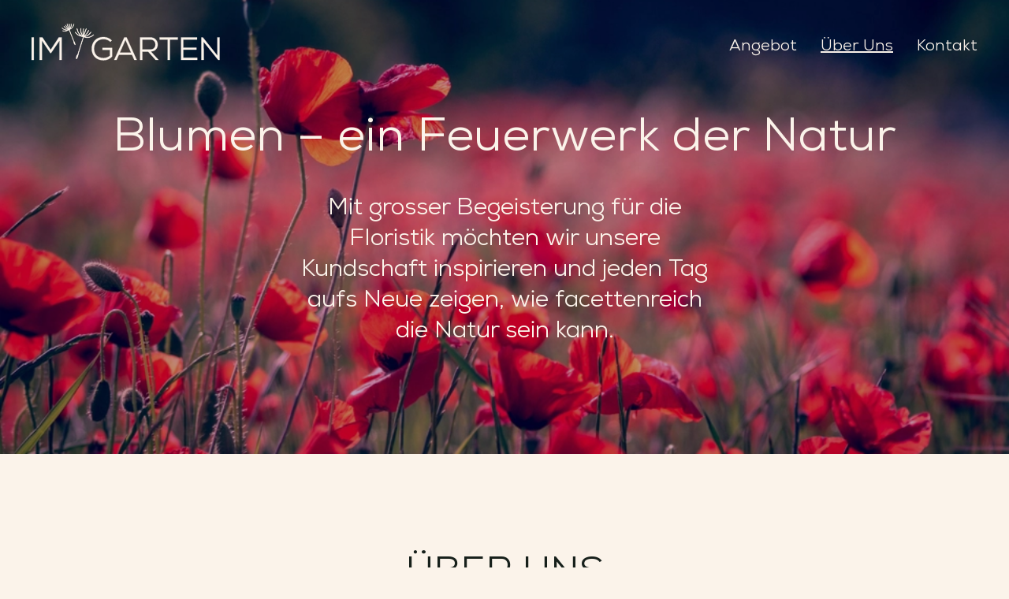

--- FILE ---
content_type: text/html; charset=UTF-8
request_url: https://imgartenmarkthalle.ch/ueber-uns
body_size: 13707
content:
<!doctype html>
<html data-n-head-ssr lang="de" data-n-head="%7B%22lang%22:%7B%22ssr%22:%22de%22%7D%7D">
  <head>
    <meta data-n-head="ssr" data-hid="charset" charset="utf-8"><meta data-n-head="ssr" data-hid="viewport" name="viewport" content="width=device-width,initial-scale=1"><meta data-n-head="ssr" data-hid="author" name="author" content="Lucid"><meta data-n-head="ssr" data-hid="theme-color" name="theme-color" content="#FBF3EA"><meta data-n-head="ssr" data-hid="description" content="Mit grosser Begeisterung für die Floristik möchten wir unsere Kundschaft inspirieren und jeden Tag aufs Neue zeigen, wie facettenreich die Natur sein kann." name="description"><meta data-n-head="ssr" data-hid="referrer" content="no-referrer-when-downgrade" name="referrer"><meta data-n-head="ssr" data-hid="robots" content="all" name="robots"><meta data-n-head="ssr" data-hid="og:locale" content="de_CH" property="og:locale"><meta data-n-head="ssr" data-hid="og:site_name" content="Im Garten" property="og:site_name"><meta data-n-head="ssr" data-hid="og:type" content="website" property="og:type"><meta data-n-head="ssr" data-hid="og:url" content="https://www.imgartenmarkthalle.ch/ueber-uns" property="og:url"><meta data-n-head="ssr" data-hid="og:title" content="Über Uns" property="og:title"><meta data-n-head="ssr" data-hid="og:description" content="Mit grosser Begeisterung für die Floristik möchten wir unsere Kundschaft inspirieren und jeden Tag aufs Neue zeigen, wie facettenreich die Natur sein kann." property="og:description"><meta data-n-head="ssr" data-hid="og:image" content="https://cms.imgartenmarkthalle.ch/uploads/images/_1200x630_crop_center-center_82_none/roonz-nl-Y0d16XsFYKk-unsplash.jpg?mtime=1674653526" property="og:image"><meta data-n-head="ssr" data-hid="og:image:width" content="1200" property="og:image:width"><meta data-n-head="ssr" data-hid="og:image:height" content="630" property="og:image:height"><meta data-n-head="ssr" data-hid="og:image:alt" content="Im Garten, Meisterfloristik in der Markthalle im Viadukt" property="og:image:alt"><meta data-n-head="ssr" data-hid="twitter:card" content="summary_large_image" name="twitter:card"><meta data-n-head="ssr" data-hid="twitter:creator" content="@" name="twitter:creator"><meta data-n-head="ssr" data-hid="twitter:title" content="Über Uns" name="twitter:title"><meta data-n-head="ssr" data-hid="twitter:description" content="Mit grosser Begeisterung für die Floristik möchten wir unsere Kundschaft inspirieren und jeden Tag aufs Neue zeigen, wie facettenreich die Natur sein kann." name="twitter:description"><meta data-n-head="ssr" data-hid="twitter:image" content="https://cms.imgartenmarkthalle.ch/uploads/images/_1200x630_crop_center-center_82_none/roonz-nl-Y0d16XsFYKk-unsplash.jpg?mtime=1674653526" name="twitter:image"><meta data-n-head="ssr" data-hid="twitter:image:width" content="1200" name="twitter:image:width"><meta data-n-head="ssr" data-hid="twitter:image:height" content="630" name="twitter:image:height"><meta data-n-head="ssr" data-hid="twitter:image:alt" content="Im Garten, Meisterfloristik in der Markthalle im Viadukt" name="twitter:image:alt"><title>Im Garten | Über Uns</title><link data-n-head="ssr" data-hid="shortcut-icon" rel="shortcut icon" href="/_nuxt/icons/icon_64x64.5e4acb.png"><link data-n-head="ssr" data-hid="apple-touch-icon" rel="apple-touch-icon" href="/_nuxt/icons/icon_512x512.5e4acb.png" sizes="512x512"><link data-n-head="ssr" rel="manifest" href="/_nuxt/manifest.52ab94df.json" data-hid="manifest"><link data-n-head="ssr" href="https://www.imgartenmarkthalle.ch/ueber-uns" rel="canonical"><link data-n-head="ssr" href="https://www.imgartenmarkthalle.ch/" rel="home"><link data-n-head="ssr" href="https://www.imgartenmarkthalle.ch/humans.txt" rel="author" type="text/plain"><link rel="modulepreload" href="/_nuxt/7fd2899.modern.js" as="script"><link rel="modulepreload" href="/_nuxt/e10bcd6.modern.js" as="script"><link rel="modulepreload" href="/_nuxt/ef0af57.modern.js" as="script"><link rel="modulepreload" href="/_nuxt/f1adfab.modern.js" as="script"><link rel="modulepreload" href="/_nuxt/b8e2391.modern.js" as="script"><style data-vue-ssr-id="39a09554:0 281d95e7:0 f87bfb12:0 2c50927f:0 6aa81c64:0 13b583fe:0 1be9820d:0 07a1e9ba:0 5900b35c:0 ced4d106:0 0890bc68:0 999cc426:0 3a717a64:0 0ab03617:0 1189b094:0">@font-face{font-display:swap;font-family:Nexa-Book;font-style:normal;font-weight:400;src:url(/_nuxt/fonts/Nexa-Book.c1f4221.woff) format("woff")}@font-face{font-display:swap;font-family:Nexa-Book;font-style:italic;font-weight:400;src:url(/_nuxt/fonts/Nexa-BookItalic.1a98916.woff) format("woff")}@font-face{font-display:swap;font-family:Nexa-Light;font-style:normal;font-weight:400;src:url(/_nuxt/fonts/Nexa-Light.68aea9a.woff) format("woff")}@font-face{font-display:swap;font-family:Nexa-Light;font-style:italic;font-weight:400;src:url(/_nuxt/fonts/Nexa-LightItalic.1f9c0bd.woff) format("woff")}@font-face{font-display:swap;font-family:Nexa-Bold;font-weight:700;src:url(/_nuxt/fonts/Nexa-Bold.cbee1f7.woff) format("woff")}*{margin:0;padding:0}address,area,article,aside,audio,blockquote,button,datalist,details,dl,fieldset,figure,form,iframe,img,input,meter,nav,ol,optgroup,option,output,p,pre,progress,ruby,section,select,table,textarea,ul,video{margin-bottom:1rem}ol ol,ol ul,select[multiple] option,ul ol,ul ul{margin-bottom:0}table{border-collapse:collapse;border-spacing:0;width:100%}td,th{padding:0}input{line-height:inherit}address{font-style:normal}textarea{max-width:100%}html{hyphens:auto;word-break:break-word;word-wrap:break-word;box-sizing:border-box;color:#17201b;font-feature-settings:"liga" 1,"kern" 1,"kern";font-kerning:normal;font-size:62.5%;-moz-osx-font-smoothing:grayscale;-webkit-font-smoothing:antialiased;height:100%;-webkit-text-size-adjust:none;-moz-text-size-adjust:none;text-size-adjust:none}body,button,input,select,textarea{font-family:Nexa-Book,sans-serif;font-size:1.6rem;font-weight:400;letter-spacing:normal;line-height:1.3}@media(min-width:48em){body,button,input,select,textarea{font-size:2rem}}::-moz-selection{background:#17201b;color:#fbf3ea}::selection{background:#17201b;color:#fbf3ea}body{background-color:#fbf3ea;color:#17201b;min-height:100%;padding:0}main{min-height:75vh;padding-top:0}*,:after,:before{box-sizing:inherit}h1{font-family:Nexa-Book,sans-serif;font-size:1.6rem;font-size:3rem;font-weight:400;letter-spacing:normal;line-height:1.3;margin-bottom:.5em}@media(min-width:48em){h1{font-size:2rem;font-size:4rem}}h2{font-family:Nexa-Book,sans-serif;font-size:1.6rem;font-size:2rem;font-weight:400;letter-spacing:normal;line-height:1.3;margin-bottom:.5em}@media(min-width:48em){h2{font-size:2rem;font-size:3rem}}h3,h4{font-family:Nexa-Book,sans-serif;font-size:1.6rem;font-size:2.8rem;font-weight:400;font-weight:700;letter-spacing:normal;line-height:1.3;margin-bottom:.5em}@media(min-width:48em){h3,h4{font-size:2rem;font-size:3.8rem}}h5,h6{font-family:Nexa-Book,sans-serif;font-size:1.6rem;font-weight:400;font-weight:700;letter-spacing:normal;line-height:1.3}@media(min-width:48em){h5,h6{font-size:2rem}}p{margin-bottom:1em}abbr{cursor:help}mark{background:#dae4d7;padding:.1rem .4rem}blockquote{background-color:#efebe1;border-left:.5rem solid #17201b;margin:1em 0;padding:1em}blockquote :last-child{margin-bottom:0;padding-bottom:0}[data-whatintent=keyboard] a:focus,[data-whatintent=keyboard] button:focus,[data-whatintent=keyboard] input:focus,[data-whatintent=keyboard] select:focus,[data-whatintent=keyboard] textarea:focus{outline:.2rem solid #e8ddee;outline-offset:1rem}[data-whatintent=mouse] a:focus,[data-whatintent=mouse] button:focus,[data-whatintent=mouse] input:focus,[data-whatintent=mouse] select:focus,[data-whatintent=mouse] textarea:focus{outline:0}a{color:inherit;cursor:pointer;transition:color .4s ease-in-out}a:active,a:focus,a:hover{color:#17201b}button,input[type=button],input[type=reset],input[type=submit]{-webkit-appearance:none;-moz-appearance:none;appearance:none;background-color:transparent;background:#e8ddee;border:.1rem solid #e8ddee;border-radius:0;border-radius:.4rem;box-shadow:none;box-sizing:border-box;color:#fbf3ea;cursor:pointer;display:inline-block;padding:.5em 1em;text-align:center;-webkit-text-decoration:none;text-decoration:none;transition:background-color .4s ease-in-out,color .4s ease-in-out,border-color .4s ease-in-out;white-space:nowrap}button:active,button:focus,button:hover,input[type=button]:active,input[type=button]:focus,input[type=button]:hover,input[type=reset]:active,input[type=reset]:focus,input[type=reset]:hover,input[type=submit]:active,input[type=submit]:focus,input[type=submit]:hover{background:#17201b;border-color:#17201b;color:#fbf3ea}button[disabled],input[type=button][disabled],input[type=reset][disabled],input[type=submit][disabled]{cursor:not-allowed;opacity:.5}input,select,textarea{background:#efebe1;box-shadow:none;color:#17201b;max-width:100%;padding:.6rem 1.2rem}fieldset,input,select,textarea{border:.1rem solid #fbf3ea;border-radius:.4rem}fieldset{margin-top:1rem;padding:2rem}legend{padding:auto 1em}ul{list-style:none outside;padding-left:.75em}ul li{padding-left:.5em}ol{padding-left:1.5em}ol li{padding-left:.25em}dt{font-weight:700}dd:before{content:"→ "}img{max-width:100%}figure figcaption{font-style:italic}figure img{margin-bottom:0}code,kbd,pre,samp{background:#efebe1;border:.1rem solid #fbf3ea;border-radius:.4rem;font-family:"IBM Plex Mono",monospace;padding:.1rem .4rem}pre{max-width:100%;overflow:auto;padding:1rem 2rem}td,th{border:.1rem solid #fbf3ea;padding:.5rem;text-align:left}th,tr:nth-child(odd){background:#efebe1}table caption{font-weight:700;margin-bottom:.5em}hr{border:0;border-bottom:.1rem solid #fbf3ea;margin:4rem auto}.page-enter-active,.page-leave-active{transition:opacity .4s ease-in-out}.page-enter,.page-leave-to{opacity:0}.Page__title{align-items:center;display:flex;justify-content:center;margin-bottom:0}@media(min-width:48em){.Page__title{margin-bottom:4rem}}.Page__title h1{display:inline-block;font-family:Nexa-Book,sans-serif;font-size:3.8rem;font-weight:400;margin-bottom:0;position:relative;text-align:center;text-transform:uppercase}@media(min-width:48em){.Page__title h1{font-size:4.8rem}}.Page--contact,.Page--error{padding-top:5rem}@media(min-width:48em){.Page--contact,.Page--error{padding-top:17rem}.Page--about-us .Page__title{margin-bottom:8rem}}.Page--error{text-align:center}.nuxt-progress{background-color:#e8ddee;height:2px;left:0;opacity:1;position:fixed;right:0;top:0;transition:width .1s,opacity .4s;width:0;z-index:999999}.nuxt-progress.nuxt-progress-notransition{transition:none}.nuxt-progress-failed{background-color:red}.fyling-icon-parent{animation:wind 5s forwards;z-index:99}.flying-icon{background-image:url(/_nuxt/img/logo-icon-filled.b0a5fba.svg);background-repeat:no-repeat;background-size:100%;height:5rem;opacity:1;width:3rem}.flying-icon.negative{animation:fly-negative 5s forwards}.flying-icon.positive{animation:fly-positive 5s forwards}@keyframes wind{0%{transform:translateX(0)}75%{transform:translateX(200px)}to{top:-10%;transform:translateX(300px)}}@keyframes fly-positive{10%{transform:rotate(-10deg)}20%{transform:rotate(12deg)}30%{transform:rotate(-8deg)}40%{transform:rotate(10deg)}50%{transform:rotate(-10deg)}60%{transform:rotate(14deg)}70%{transform:rotate(-12deg)}80%{transform:rotate(7deg)}90%{transform:rotate(-11deg)}to{opacity:0;transform:rotate(5deg)}}@keyframes fly-negative{10%{transform:rotate(10deg)}20%{transform:rotate(-12deg)}30%{transform:rotate(8deg)}40%{transform:rotate(-10deg)}50%{transform:rotate(10deg)}60%{transform:rotate(-14deg)}70%{transform:rotate(12deg)}80%{transform:rotate(-7deg)}90%{transform:rotate(11deg)}to{opacity:0;transform:rotate(-5deg)}}.TheHeader[data-v-1c815c9c]{padding-bottom:2rem;padding-top:2rem;transition:background-color .4s ease-in-out,padding .4s ease-in-out;width:100%;z-index:20}@media(min-width:48em){.TheHeader[data-v-1c815c9c]{padding-bottom:3rem;padding-top:3rem;position:fixed;top:0}}.TheHeader.is-shrunk[data-v-1c815c9c]{background-color:#fbf3ea;box-shadow:0 0 10px #d5d5d5;padding-bottom:2rem;padding-top:2rem}@media(min-width:48em){.TheHeader.is-shrunk .TheHeader__logo[data-v-1c815c9c]{height:4rem}}@media(min-width:48em){.TheHeader.index[data-v-1c815c9c] .CraftVerbbNavigationListItem__link,.TheHeader.ueber-uns[data-v-1c815c9c] .CraftVerbbNavigationListItem__link{color:#fbf3ea}}@media(min-width:48em){.TheHeader.index .TheHeader__logo[data-v-1c815c9c],.TheHeader.ueber-uns .TheHeader__logo[data-v-1c815c9c]{fill:#fbf3ea;stroke:#fbf3ea}}.TheHeader.index.is-shrunk[data-v-1c815c9c] .CraftVerbbNavigationListItem__link,.TheHeader.ueber-uns.is-shrunk[data-v-1c815c9c] .CraftVerbbNavigationListItem__link{color:#17201b}.TheHeader.index.is-shrunk .TheHeader__logo[data-v-1c815c9c],.TheHeader.ueber-uns.is-shrunk .TheHeader__logo[data-v-1c815c9c]{fill:#17201b;stroke:#17201b}.TheHeader__wrap[data-v-1c815c9c]{padding:0 2rem;text-align:center;width:100%}@media(min-width:48em){.TheHeader__wrap[data-v-1c815c9c]{align-items:center;display:flex;justify-content:space-between;padding:0 4rem;text-align:left;text-align:initial}}.TheHeader[data-v-1c815c9c] .CraftVerbbNavigationListItem__link{color:#17201b}.TheHeader__logo[data-v-1c815c9c]{fill:#17201b;height:5rem;stroke:#17201b;transition:all .25s ease-in-out;width:auto}@media(min-width:48em){.TheHeader__logo[data-v-1c815c9c]{height:5rem;margin-bottom:0}}.TheHeader__link[data-v-1c815c9c]{display:block;margin-bottom:1.5rem}@media(min-width:48em){.TheHeader__link[data-v-1c815c9c]{margin-bottom:0}}.TheMainNavigation[data-v-d7bfce2a]{margin:0;z-index:20}.CraftVerbbNavigationList[data-v-0ea12dbe]{display:flex;justify-content:center;list-style:none;margin:0;padding:0}@media(min-width:48em){.CraftVerbbNavigationList[data-v-0ea12dbe]{justify-content:flex-start}}.CraftVerbbNavigationListItem[data-v-6be5ccf0]{font-family:Nexa-Book,sans-serif;margin:0 .75rem;padding:0;position:relative}@media(min-width:48em){.CraftVerbbNavigationListItem[data-v-6be5ccf0]{margin:0 0 0 3rem}}.CraftVerbbNavigationListItem__link[data-v-6be5ccf0],.CraftVerbbNavigationListItem__title[data-v-6be5ccf0]{margin-bottom:0}.CraftVerbbNavigationListItem__title[data-v-6be5ccf0]{color:#fbf3ea}.CraftVerbbNavigationListItem__link[data-v-6be5ccf0]{-webkit-text-decoration:none;text-decoration:none;z-index:1}.CraftVerbbNavigationListItem__link.nuxt-link-exact-active[data-v-6be5ccf0]{display:inline-block;position:relative;-webkit-text-decoration:underline;text-decoration:underline}.CraftVerbbNavigationListItem__link--external[data-v-6be5ccf0]:after{content:" ↗"}.Intro[data-v-36edb544]{height:55rem;margin-bottom:12rem;padding:0;position:relative;width:100%}@media(min-width:48em){.Intro[data-v-36edb544]{height:80vh;margin-bottom:12rem;padding:0}}@media(min-width:80em){.Intro[data-v-36edb544]{height:80vh}}.Intro__image[data-v-36edb544]{height:100%;position:relative}.Intro__image[data-v-36edb544]:before{background-color:rgba(0,0,0,.25);content:"";height:100%;left:0;position:absolute;top:0;width:100%;z-index:1}.Intro__catcher[data-v-36edb544]{left:50%;padding:0;position:absolute;text-align:center;top:50%;transform:translate(-50%,-50%);width:90%;z-index:2}@media(min-width:48em){.Intro__catcher[data-v-36edb544]{padding:0 3rem}}.Intro__lead[data-v-36edb544]{color:#fbf3ea;font-size:1.6rem;margin:auto;text-shadow:0 0 5px 10px #17201b}@media(min-width:48em){.Intro__lead[data-v-36edb544]{font-size:3rem;max-width:80%}}@media(min-width:80em){.Intro__lead[data-v-36edb544]{max-width:50%}}.Intro__cta[data-v-36edb544]{background-color:#374f41;color:#fbf3ea;display:inline-block;margin-top:4rem;padding:2rem;-webkit-text-decoration:none;text-decoration:none;transition:all .4s ease-in-out}.Intro__cta[data-v-36edb544]:hover{background-color:#17201b}.Intro__title[data-v-36edb544]{color:#fbf3ea;font-size:3rem}@media(min-width:48em){.Intro__title[data-v-36edb544]{font-size:6rem;width:auto}}.Intro__abo-cta[data-v-36edb544]{align-items:center;background-color:#374f41;border:.5rem solid #fbf3ea;border-radius:100%;bottom:0;color:#fbf3ea;display:block;display:flex;font-size:1.4rem;height:13rem;justify-content:center;padding:1rem;position:absolute;right:10%;text-align:center;-webkit-text-decoration:none;text-decoration:none;transform:translateY(50%) rotate(-20deg);transition:all .25s ease-in-out;width:13rem;z-index:2}@media(min-width:48em){.Intro__abo-cta[data-v-36edb544]{border:1rem solid #fbf3ea;font-size:1.6rem;height:18rem;width:18rem}}.Intro__abo-cta[data-v-36edb544]:hover{background-color:#17201b;transform:translateY(50%) rotate(0)}.Intro__abo-cta span[data-v-36edb544]{display:block}.BaseImage[data-v-a102234c]{background-color:#efebe1;height:100%}.BaseImage__image[data-v-a102234c]{display:block;filter:blur(5px);height:auto;height:100%;margin-bottom:0;-o-object-fit:cover;object-fit:cover;opacity:0;transform:scale(1.0125);transition:all .5s ease-in-out;width:100%}.BaseImage.is-loaded[data-v-a102234c]{background-color:transparent;background-color:initial}.BaseImage.is-loaded .BaseImage__image[data-v-a102234c]{filter:blur(0);opacity:1;transform:scale(1)}.Team[data-v-753ed1f9]{margin-bottom:7rem;margin-top:6rem;padding:0 2rem;width:100%}@media(min-width:48em){.Team[data-v-753ed1f9]{margin-bottom:15rem;margin-left:auto;margin-right:auto;margin-top:3rem;max-width:136rem;padding:0 4rem}}.Team__main-title[data-v-753ed1f9]{margin-bottom:5rem}@media(min-width:48em){.Team__main-title[data-v-753ed1f9]{margin-bottom:8rem}}.Team__member[data-v-753ed1f9]{display:grid;grid-gap:2rem 2rem;gap:2rem 2rem;grid-template-columns:repeat(8,1fr);margin-bottom:10rem;-webkit-text-decoration:none;text-decoration:none}@media(min-width:48em){.Team__member[data-v-753ed1f9]{margin-bottom:12rem}.Team__member:nth-child(2n) .Team__content[data-v-753ed1f9]{justify-content:flex-end;order:0;padding-left:0;padding-right:2rem;text-align:right}}.Team__member:nth-child(2n) .Team__color[data-v-753ed1f9]{left:auto;right:0}@media(min-width:48em){.Team__member:nth-child(2n) .Team__image-wrap[data-v-753ed1f9]{justify-content:flex-start;order:1}.Team__member:nth-child(2n):hover .Team__content[data-v-753ed1f9]{transform:translateX(-10%)}.Team__member:hover .Team__color[data-v-753ed1f9]{width:105%}.Team__member:hover .Team__content[data-v-753ed1f9]{transform:translateX(10%)}}.Team__member:hover .Team__image-wrap[data-v-753ed1f9] img{transform:scale(1.05)}.Team__color[data-v-753ed1f9]{height:110%;left:0;position:absolute;top:-5%;transition:all .4s ease-in-out;width:100%}@media(min-width:48em){.Team__color[data-v-753ed1f9]{height:110%;top:-5%;width:75%}}.Team__content[data-v-753ed1f9]{align-items:center;display:flex;flex-wrap:wrap;grid-column:span 8;justify-content:f lex-start;order:1;transition:transform .4s ease-in-out}@media(min-width:48em){.Team__content[data-v-753ed1f9]{grid-column:span 4;padding-left:2rem}}.Team__subtitle[data-v-753ed1f9],.Team__title[data-v-753ed1f9]{width:100%}.Team__title[data-v-753ed1f9]{font-family:Nexa-Bold,sans-serif;margin-bottom:.75rem;margin-top:3rem}@media(min-width:48em){.Team__title[data-v-753ed1f9]{margin-top:0}}.Team__subtitle[data-v-753ed1f9]{font-family:Nexa-Bold,sans-serif;font-size:1.6rem;margin-bottom:2rem}@media(min-width:48em){.Team__subtitle[data-v-753ed1f9]{font-size:2rem}}.Team__content-inner[data-v-753ed1f9]{width:100%}.Team__text[data-v-753ed1f9]{font-family:Nexa-Light,sans-serif;font-style:italic}@media(min-width:48em){.Team__text[data-v-753ed1f9]{display:inline-block;max-width:80%}}.Team__image-wrap[data-v-753ed1f9]{display:flex;grid-column:span 8;justify-content:center;order:0;position:relative}@media(min-width:48em){.Team__image-wrap[data-v-753ed1f9]{grid-column:span 4;justify-content:flex-end}}.Team__image-wrap[data-v-753ed1f9] .BaseImage{overflow:hidden}.Team__image[data-v-753ed1f9]{aspect-ratio:1/1;width:90%;z-index:1}@media(min-width:48em){.Team__image[data-v-753ed1f9]{width:95%}}.BaseRichtext[data-v-bbcdfe68]{font-family:Nexa-Book,sans-serif;font-size:1.6rem;font-weight:400;letter-spacing:normal;line-height:1.3}@media(min-width:48em){.BaseRichtext[data-v-bbcdfe68]{font-size:2rem}}.BaseRichtext[data-v-bbcdfe68] li{margin-bottom:1rem}.BaseRichtext[data-v-bbcdfe68] ul{list-style:none outside}.TileList[data-v-26518e04]{padding:0 2rem;width:100%}@media(min-width:48em){.TileList[data-v-26518e04]{margin-left:auto;margin-right:auto;max-width:200rem;padding:0 4rem}}.TileList__title[data-v-26518e04]{font-family:Nexa-Bold,sans-serif;margin-bottom:2rem}.TileList__list[data-v-26518e04]{display:grid;grid-gap:2rem 2rem;gap:2rem 2rem;grid-template-columns:repeat(12,1fr)}.TileList__tile[data-v-26518e04]{grid-column:span 12;padding:4rem 4rem 5rem 3.5rem}@media(min-width:48em){.TileList__tile[data-v-26518e04]{grid-column:span 6}}@media(min-width:60em){.TileList__tile[data-v-26518e04]{grid-column:span 4}}.TileList__tile h4[data-v-26518e04]{font-family:Nexa-Bold,sans-serif}.Flower[data-v-74111ef8]{padding:0 2rem;width:100%}@media(min-width:48em){.Flower[data-v-74111ef8]{margin-left:auto;margin-right:auto;max-width:200rem;padding:0 4rem}}.Flower__wrap[data-v-74111ef8]{align-items:center;display:flex;justify-content:center;padding:8rem 0}@media(min-width:48em){.Flower__wrap[data-v-74111ef8]{padding:8rem 0 10rem}}.Flower__icon[data-v-74111ef8]{fill:#c0bbaf;height:18rem;stroke:#c0bbaf;width:15rem}@media(min-width:48em){.Flower__icon[data-v-74111ef8]{height:28rem;width:25rem}}.FullscreenImage[data-v-7c55411e]{height:75vh;max-width:100%;padding:0;width:100%}@media(min-width:48em){.FullscreenImage[data-v-7c55411e]{max-width:100%;padding:0;width:100%}}.TheFooter[data-v-014e0f22]{background-color:#efebe1;padding-bottom:6rem;padding-top:4rem;position:relative}@media(min-width:60em){.TheFooter[data-v-014e0f22]{padding-bottom:8rem;padding-top:8rem}}.TheFooter__logo-wrap[data-v-014e0f22]{grid-column:span 12;margin-bottom:2rem}@media(min-width:60em){.TheFooter__logo-wrap[data-v-014e0f22]{grid-column:span 3;margin-bottom:0}}.TheFooter__link[data-v-014e0f22]{display:inline-block}.TheFooter__logo[data-v-014e0f22]{fill:#17201b;height:5rem;margin:auto;width:22rem}.TheFooter__wrap[data-v-014e0f22]{display:grid;width:100%;grid-gap:0 2rem;gap:0 2rem;grid-template-columns:repeat(12,1fr);padding:0 2rem}@media(min-width:48em){.TheFooter__wrap[data-v-014e0f22]{margin-left:auto;margin-right:auto;max-width:152rem;padding:0 4rem}}@media(min-width:60em){.TheFooter__wrap[data-v-014e0f22]{padding:0 4rem}}.TheFooter__content[data-v-014e0f22]{font-family:Nexa-Light,sans-serif;grid-column:span 12;margin-bottom:3rem}@media(min-width:60em){.TheFooter__content[data-v-014e0f22]{grid-column:span 3;margin-bottom:0}}.TheFooter__content[data-v-014e0f22]:last-child{margin-bottom:0}.TheFooter__twint[data-v-014e0f22]{grid-column:span 12}@media(min-width:60em){.TheFooter__twint[data-v-014e0f22]{grid-column:span 3;grid-column-start:4;margin-bottom:0}}.TheFooter address[data-v-014e0f22] a{-webkit-text-decoration:none;text-decoration:none}.TheFooter address[data-v-014e0f22] a:hover{font-family:Nexa-Light,sans-serif;-webkit-text-decoration:underline;text-decoration:underline}.TheFooter__icon[data-v-014e0f22]{bottom:7rem;fill:#c0bbaf;height:8rem;position:absolute;right:2rem;stroke:#c0bbaf;stroke-width:.5;width:8rem}@media(min-width:48em){.TheFooter__icon[data-v-014e0f22]{bottom:11rem;height:auto;right:10rem;width:auto}}.TheFooter__title[data-v-014e0f22]{font-family:Nexa-Bold,sans-serif;margin-bottom:1rem}@media(min-width:48em){.TheFooter__title[data-v-014e0f22]{margin-bottom:1.5rem}}.TheFooter__some-link[data-v-014e0f22]{display:inline-block}.TheFooter__some-icon[data-v-014e0f22]{fill:#17201b;height:3rem;width:3rem}.TheFooter__some-icon[data-v-014e0f22] .BaseImage__image{-o-object-fit:contain;object-fit:contain}</style><link rel="preload" href="/_nuxt/static/1765970136/ueber-uns/state.js" as="script"><link rel="preload" href="/_nuxt/static/1765970136/ueber-uns/payload.js" as="script"><link rel="preload" href="/_nuxt/static/1765970136/manifest.js" as="script">
  </head>
  <body>
    <div data-server-rendered="true" id="__nuxt"><!----><div id="__layout"><div><header class="TheHeader ueber-uns" data-v-1c815c9c><div class="TheHeader__wrap" data-v-1c815c9c><a href="/" title="Link Startseite (Angebot)" class="nuxt-link-active TheHeader__link" data-v-1c815c9c><svg width="874" height="183" viewBox="0 0 874 183" fill="none" xmlns="http://www.w3.org/2000/svg" alt="Logo Im Garten" class="TheHeader__logo" data-v-1c815c9c><g clip-path="url(#clip0_218_12)" data-v-1c815c9c><mask id="mask0_218_12" maskUnits="userSpaceOnUse" x="0" y="0" width="874" height="183" style="mask-type:luminance" data-v-1c815c9c><path d="M874 0H0V183H874V0Z" fill="white" data-v-1c815c9c></path></mask><g mask="url(#mask0_218_12)" data-v-1c815c9c><path d="M241.41 54.0874C245.21 43.3974 248.66 32.6574 253.74 22.5874L254.74 22.9474L242.74 56.3774L243.67 56.9574C248.67 54.0397 252.899 49.9659 256 45.0774C259.21 40.3474 261.84 35.2074 265.2 30.1374C265.278 30.9802 265.228 31.8299 265.05 32.6574C261.185 42.5625 254.666 51.212 246.21 57.6574C246.05 57.7738 245.917 57.9234 245.82 58.096C245.724 58.2687 245.666 58.4602 245.65 58.6574C258.65 56.8774 267.92 49.3974 275.04 38.6574L275.86 39.2374C275.662 40.0723 275.366 40.8812 274.98 41.6474C268.955 50.9313 259.642 57.5935 248.91 60.2974C248.339 60.4014 247.804 60.6531 247.36 61.0274C254.51 64.0274 261.77 63.6874 269.08 61.7274C276.39 59.7674 282.36 55.7274 288.08 51.0674L288.82 52.0674C288.258 52.8047 287.636 53.4938 286.96 54.1274C274.35 64.1274 260.42 67.9174 244.77 62.6774C242.24 61.8274 241.37 62.2874 240.61 64.8274C237.17 76.2274 233.5 87.5574 229.93 98.9174C225.93 111.828 221.8 124.738 217.93 137.678C217.11 140.368 217.13 143.308 216.44 146.058C215.584 149.448 214.535 152.787 213.3 156.058C212.383 158.253 211.321 160.384 210.12 162.438C209.728 163.023 209.268 163.56 208.75 164.038C208.28 163.388 207.37 162.708 207.42 162.098C207.69 158.548 207.68 154.828 208.75 151.498C209.75 148.498 211.99 145.958 213.65 143.188C214.284 142.253 214.805 141.246 215.2 140.188C220.053 124.854 224.877 109.484 229.67 94.0774C232.72 84.3474 235.8 74.6274 238.81 64.8874C240 61.0374 239.91 61.1874 236.06 60.4174C224.79 58.1574 214.21 54.3674 206.21 45.5974C204.953 44.1664 203.826 42.6271 202.84 40.9974C202.513 40.203 202.513 39.3118 202.84 38.5174C209.1 48.9474 218.89 53.8074 230.04 56.8574C218.26 48.3774 211.97 36.9174 210.36 22.8574L211.49 22.3174C211.839 23.087 212.126 23.8828 212.35 24.6974C214.52 37.3974 220.24 47.8574 231.35 54.8774C232.854 55.8543 234.491 56.6088 236.21 57.1174C235.858 56.3645 235.467 55.6303 235.04 54.9174C228.804 45.8686 226.257 34.7805 227.92 23.9174C228.1 22.9289 228.582 22.0206 229.3 21.3174C227.96 34.4874 230.23 46.4774 239.14 56.6474C237.28 44.8874 237.82 33.3674 241.74 22.0774C240.48 32.7074 238.81 43.3074 241.38 54.0774" data-v-1c815c9c></path><path d="M241.41 54.0874C245.21 43.3974 248.66 32.6574 253.74 22.5874L254.74 22.9474L242.74 56.3774L243.67 56.9574C248.67 54.0397 252.899 49.9659 256 45.0774C259.21 40.3474 261.84 35.2074 265.2 30.1374C265.278 30.9802 265.228 31.8299 265.05 32.6574C261.185 42.5625 254.666 51.212 246.21 57.6574C246.05 57.7738 245.917 57.9234 245.82 58.096C245.724 58.2687 245.666 58.4602 245.65 58.6574C258.65 56.8774 267.92 49.3974 275.04 38.6574L275.86 39.2374C275.662 40.0723 275.366 40.8812 274.98 41.6474C268.955 50.9313 259.642 57.5935 248.91 60.2974C248.339 60.4014 247.804 60.6531 247.36 61.0274C254.51 64.0274 261.77 63.6874 269.08 61.7274C276.39 59.7674 282.36 55.7274 288.08 51.0674L288.82 52.0674C288.258 52.8047 287.636 53.4938 286.96 54.1274C274.35 64.1274 260.42 67.9174 244.77 62.6774C242.24 61.8274 241.37 62.2874 240.61 64.8274C237.17 76.2274 233.5 87.5574 229.93 98.9174C225.93 111.828 221.8 124.738 217.93 137.678C217.11 140.368 217.13 143.308 216.44 146.058C215.584 149.448 214.535 152.787 213.3 156.058C212.383 158.253 211.321 160.384 210.12 162.438C209.728 163.023 209.268 163.56 208.75 164.038C208.28 163.388 207.37 162.708 207.42 162.098C207.69 158.548 207.68 154.828 208.75 151.498C209.75 148.498 211.99 145.958 213.65 143.188C214.284 142.253 214.805 141.246 215.2 140.188C220.053 124.854 224.877 109.484 229.67 94.0774C232.72 84.3474 235.8 74.6274 238.81 64.8874C240 61.0374 239.91 61.1874 236.06 60.4174C224.79 58.1574 214.21 54.3674 206.21 45.5974C204.953 44.1664 203.826 42.6271 202.84 40.9974C202.513 40.203 202.513 39.3118 202.84 38.5174C209.1 48.9474 218.89 53.8074 230.04 56.8574C218.26 48.3774 211.97 36.9174 210.36 22.8574L211.49 22.3174C211.839 23.087 212.126 23.8828 212.35 24.6974C214.52 37.3974 220.24 47.8574 231.35 54.8774C232.854 55.8543 234.491 56.6088 236.21 57.1174C235.858 56.3645 235.467 55.6303 235.04 54.9174C228.804 45.8686 226.257 34.7805 227.92 23.9174C228.1 22.9289 228.582 22.0206 229.3 21.3174C227.96 34.4874 230.23 46.4774 239.14 56.6474C237.28 44.8874 237.82 33.3674 241.74 22.0774C240.51 32.7274 238.84 43.3274 241.41 54.0874Z" data-v-1c815c9c></path><path d="M171.91 23.9676C169.28 16.4676 166.41 9.11754 164.74 1.39754L165.45 1.15754C168.177 8.97754 170.903 16.8042 173.63 24.6376L174.39 24.5376C175.825 20.7525 176.332 16.6789 175.87 12.6576C175.53 8.65754 174.69 4.71754 174.29 0.477539C174.696 0.902791 175.033 1.3886 175.29 1.91754C177.56 8.99988 177.83 16.5716 176.07 23.7976C176.037 23.9318 176.033 24.0713 176.057 24.2072C176.081 24.3432 176.133 24.4727 176.21 24.5876C182.5 17.8876 184.21 9.74754 183.38 0.75754L184.08 0.707539C184.34 1.25021 184.538 1.82049 184.67 2.40754C185.478 10.12 183.334 17.8522 178.67 24.0476C178.407 24.3571 178.228 24.729 178.15 25.1276C183.34 23.5976 187.15 20.2376 190.27 15.9376C193.39 11.6376 194.88 6.85754 195.94 1.75754L196.78 1.97754C196.799 2.62617 196.762 3.27523 196.67 3.91754C194.24 14.9176 188.31 23.1176 177.49 27.1476C175.74 27.8076 175.49 28.4376 176.17 30.1476C179.32 37.8576 182.32 45.6476 185.38 53.3976C188.87 62.2076 192.33 71.0176 195.9 79.7976C196.65 81.6176 197.9 83.2076 198.78 85.0076C199.803 87.2257 200.701 89.4992 201.47 91.8176C201.955 93.4044 202.336 95.0212 202.61 96.6576C202.655 97.1466 202.655 97.6386 202.61 98.1276C202.07 97.9876 201.27 98.0176 201.03 97.6676C199.6 95.6076 197.96 93.5976 197.08 91.3076C196.29 89.2576 196.4 86.8676 196.08 84.6276C196.007 83.8453 195.846 83.0738 195.6 82.3276C191.46 71.8809 187.303 61.4042 183.13 50.8976C180.5 44.2576 177.89 37.6576 175.21 30.9876C174.16 28.3676 174.21 28.4976 171.75 29.7676C164.63 33.5076 157.21 36.0976 148.98 34.8676C147.666 34.6484 146.375 34.3138 145.12 33.8676C144.589 33.5884 144.19 33.1102 144.01 32.5376C152.01 35.4476 159.47 33.7876 166.88 30.5376C156.76 31.0776 148.3 27.6576 141.21 20.6576C141.33 20.3976 141.46 20.1376 141.58 19.8676C142.111 20.1328 142.619 20.4404 143.1 20.7876C149.88 26.7876 157.59 29.9076 166.74 28.7876C168.006 28.636 169.242 28.2991 170.41 27.7876C169.88 27.5576 169.35 27.2776 168.8 27.0976C161.424 24.9308 155.156 20.0259 151.28 13.3876C150.953 12.775 150.817 12.0783 150.89 11.3876C155.96 19.1376 162.48 24.6676 171.81 26.2576C165.624 20.8974 160.88 14.073 158.01 6.40754C162.01 12.7476 165.77 19.2476 171.91 23.9676Z" data-v-1c815c9c></path><path d="M171.91 23.9676C169.28 16.4676 166.41 9.11754 164.74 1.39754L165.45 1.15754C168.177 8.97754 170.903 16.8042 173.63 24.6376L174.39 24.5376C175.825 20.7525 176.332 16.6789 175.87 12.6576C175.53 8.65754 174.69 4.71754 174.29 0.477539C174.696 0.902791 175.033 1.3886 175.29 1.91754C177.56 8.99988 177.83 16.5716 176.07 23.7976C176.037 23.9318 176.033 24.0713 176.057 24.2072C176.081 24.3432 176.133 24.4727 176.21 24.5876C182.5 17.8876 184.21 9.74754 183.38 0.75754L184.08 0.707539C184.34 1.25021 184.538 1.82049 184.67 2.40754C185.478 10.12 183.334 17.8522 178.67 24.0476C178.407 24.3571 178.228 24.729 178.15 25.1276C183.34 23.5976 187.15 20.2376 190.27 15.9376C193.39 11.6376 194.88 6.85754 195.94 1.75754L196.78 1.97754C196.799 2.62617 196.762 3.27523 196.67 3.91754C194.24 14.9176 188.31 23.1176 177.49 27.1476C175.74 27.8076 175.49 28.4376 176.17 30.1476C179.32 37.8576 182.32 45.6476 185.38 53.3976C188.87 62.2076 192.33 71.0176 195.9 79.7976C196.65 81.6176 197.9 83.2076 198.78 85.0076C199.803 87.2257 200.701 89.4992 201.47 91.8176C201.955 93.4044 202.336 95.0212 202.61 96.6576C202.655 97.1466 202.655 97.6386 202.61 98.1276C202.07 97.9876 201.27 98.0176 201.03 97.6676C199.6 95.6076 197.96 93.5976 197.08 91.3076C196.29 89.2576 196.4 86.8676 196.08 84.6276C196.007 83.8453 195.846 83.0738 195.6 82.3276C191.46 71.8809 187.303 61.4042 183.13 50.8976C180.5 44.2576 177.89 37.6576 175.21 30.9876C174.16 28.3676 174.21 28.4976 171.75 29.7676C164.63 33.5076 157.21 36.0976 148.98 34.8676C147.666 34.6484 146.375 34.3138 145.12 33.8676C144.589 33.5884 144.19 33.1102 144.01 32.5376C152.01 35.4476 159.47 33.7876 166.88 30.5376C156.76 31.0776 148.3 27.6576 141.21 20.6576C141.33 20.3976 141.46 20.1376 141.58 19.8676C142.111 20.1328 142.619 20.4404 143.1 20.7876C149.88 26.7876 157.59 29.9076 166.74 28.7876C168.006 28.636 169.242 28.2991 170.41 27.7876C169.88 27.5576 169.35 27.2776 168.8 27.0976C161.424 24.9308 155.156 20.0259 151.28 13.3876C150.953 12.775 150.817 12.0783 150.89 11.3876C155.96 19.1376 162.48 24.6676 171.81 26.2576C165.624 20.8974 160.88 14.073 158.01 6.40754C162.01 12.7476 165.77 19.2476 171.91 23.9676Z" stroke-miterlimit="10" data-v-1c815c9c></path><path d="M0 168.558V63.8477H10.47V168.558H0Z" data-v-1c815c9c></path><path d="M129.38 79.2577L90.34 136.658H87.34L48.21 78.5077V168.558H37.69V63.8477H50.55L88.85 121.588L126.69 63.8477H139.85V168.558H129.38V79.2577Z" data-v-1c815c9c></path><path d="M365.86 84.4875C357.33 75.9675 344.92 71.9275 333.7 71.9275C305.13 71.9275 289.7 93.1675 289.87 116.648C289.87 139.538 304.38 159.878 333.7 159.878C344.781 159.92 355.488 155.871 363.77 148.508V122.038H329.51V112.318H373.79V152.848C363.02 163.918 350 170.048 333.7 170.048C297.2 170.048 279.4 145.048 279.4 116.798C279.25 84.7975 300.64 62.0575 333.7 62.0575C348.081 62.0232 361.895 67.6651 372.14 77.7575L365.86 84.4875Z" data-v-1c815c9c></path><path d="M466.08 144.328H405.35L394.58 168.558H383.51L430.51 63.8477H440.98L487.98 168.558H476.85L466.08 144.328ZM409.53 134.748H461.89L435.71 75.2177L409.53 134.748Z" data-v-1c815c9c></path><path d="M589.33 168.558H575.72L541.01 129.968H513.94V168.558H503.47V63.8477H550.47C573.8 63.8477 585.02 79.4077 585.17 97.0577C585.32 113.358 575.75 128.168 553.61 129.218L589.33 168.558ZM513.94 73.7177V120.088H549.84C566.59 120.088 574.67 110.218 574.67 97.0877C574.67 83.9577 566.59 73.7477 550.44 73.7477L513.94 73.7177Z" data-v-1c815c9c></path><path d="M631.36 73.7177H594.41V63.8477H678.77V73.7177H641.83V168.558H631.36V73.7177Z" data-v-1c815c9c></path><path d="M768.97 168.558H693.88V63.8477H767.62V73.7177H704.35V111.268H764.78V120.988H704.35V158.658H768.97V168.558Z" data-v-1c815c9c></path><path d="M862.46 148.808L861.86 114.108V63.8477H872.33V168.558H866.04L798.28 84.3377L798.58 115.338V168.558H788.11V63.8477H794.69L862.46 148.808Z" data-v-1c815c9c></path></g></g><defs data-v-1c815c9c><clipPath id="clip0_218_12" data-v-1c815c9c><rect width="874" height="183" fill="white" data-v-1c815c9c></rect></clipPath></defs></svg></a> <!----> <nav id="main-navigation" class="TheMainNavigation" data-v-d7bfce2a data-v-1c815c9c><div data-fetch-key="CraftVerbbNavigation:0" class="CraftVerbbNavigation" data-v-d7bfce2a><ul class="CraftVerbbNavigationList" data-v-0ea12dbe><li id="85" class="CraftVerbbNavigationListItem CraftVerbbNavigationListItem--level-1" data-v-6be5ccf0><a href="/" class="CraftVerbbNavigationListItem__link" data-v-6be5ccf0>
    Angebot
  </a> <!----></li><li id="84" class="CraftVerbbNavigationListItem CraftVerbbNavigationListItem--level-1" data-v-6be5ccf0><a href="/ueber-uns" aria-current="page" class="nuxt-link-exact-active nuxt-link-active CraftVerbbNavigationListItem__link" data-v-6be5ccf0>
    Über Uns
  </a> <!----></li><li id="83" class="CraftVerbbNavigationListItem CraftVerbbNavigationListItem--level-1" data-v-6be5ccf0><a href="/kontakt" class="CraftVerbbNavigationListItem__link" data-v-6be5ccf0>
    Kontakt
  </a> <!----></li></ul></div></nav></div></header> <main class="Page Page--about-us AboutUsPage"><div class="Intro" data-v-36edb544><div class="BaseImage Intro__image" data-v-a102234c data-v-36edb544><img src="/_nuxt/image/74bba8.webp" width="4152" height="2336" alt="imgarten-ueber-uns" sizes="(max-width: 319px) 320px, (max-width: 620px) 320px, (max-width: 800px) 400px, (max-width: 1200px) 600px, (max-width: 1920px) 960px, 1920px" srcset="/_nuxt/image/1b2b48.webp 320w, /_nuxt/image/1b2b48.webp 320w, /_nuxt/image/4bcebc.webp 400w, /_nuxt/image/5837e5.webp 600w, /_nuxt/image/2b2cc0.webp 960w, /_nuxt/image/74bba8.webp 1920w" class="BaseImage__image" data-v-a102234c></div> <div class="Intro__catcher" data-v-36edb544><h2 class="Intro__title" data-v-36edb544>Blumen – ein Feuerwerk der Natur</h2> <p class="Intro__lead" data-v-36edb544>Mit grosser Begeisterung für die Floristik möchten wir unsere Kundschaft inspirieren und jeden Tag aufs Neue zeigen, wie facettenreich die Natur sein kann.</p> <!----></div> <!----></div> <div class="Page__title"><h1>Über Uns</h1></div> <div class="Page__content"><!----> <div class="Team" data-v-753ed1f9><div class="Team__list" data-v-753ed1f9><div class="Team__member" data-v-753ed1f9><div class="Team__image-wrap" data-v-753ed1f9><div class="Team__color" style="background-color:#59735c" data-v-753ed1f9></div> <div class="BaseImage Team__image" data-v-a102234c data-v-753ed1f9><img src="/_nuxt/image/631999.webp" width="667" height="1000" alt="Celine Schweinfurth Photography 123" loading="lazy" sizes="(max-width: 319px) 320px, (max-width: 620px) 320px, (max-width: 800px) 380px, 500px" srcset="/_nuxt/image/d4f58e.webp 320w, /_nuxt/image/d4f58e.webp 320w, /_nuxt/image/a03ba7.webp 380w, /_nuxt/image/631999.webp 500w" class="BaseImage__image" data-v-a102234c></div></div> <div class="Team__content" data-v-753ed1f9><div class="Team__content-inner" data-v-753ed1f9><h2 class="Team__title" data-v-753ed1f9>Manuela Zeller</h2> <span class="BaseRichtext Team__text" data-v-bbcdfe68 data-v-753ed1f9><p>«Wähle einen Beruf, den du liebst und du brauchst keinen Tag in deinem Leben mehr zu arbeiten»</p><p>– Konfuzius</p></span></div></div></div><div class="Team__member" data-v-753ed1f9><div class="Team__image-wrap" data-v-753ed1f9><div class="Team__color" style="background-color:#b87b50" data-v-753ed1f9></div> <div class="BaseImage Team__image" data-v-a102234c data-v-753ed1f9><img src="/_nuxt/image/f71a73.webp" width="2048" height="2048" alt="doro-kouba" loading="lazy" sizes="(max-width: 319px) 320px, (max-width: 620px) 320px, (max-width: 800px) 380px, 500px" srcset="/_nuxt/image/745fa6.webp 320w, /_nuxt/image/745fa6.webp 320w, /_nuxt/image/877efa.webp 380w, /_nuxt/image/f71a73.webp 500w" class="BaseImage__image" data-v-a102234c></div></div> <div class="Team__content" data-v-753ed1f9><div class="Team__content-inner" data-v-753ed1f9><h2 class="Team__title" data-v-753ed1f9>Doro Kouba</h2> <span class="BaseRichtext Team__text" data-v-bbcdfe68 data-v-753ed1f9><p>«Die Welt lacht in Blumen»</p><p>– Ralph Waldo Emerson</p></span></div></div></div><div class="Team__member" data-v-753ed1f9><div class="Team__image-wrap" data-v-753ed1f9><div class="Team__color" style="background-color:#7b7791" data-v-753ed1f9></div> <div class="BaseImage Team__image" data-v-a102234c data-v-753ed1f9><img src="/_nuxt/image/4efd1b.webp" width="1512" height="2016" alt="jasmin-iten" loading="lazy" sizes="(max-width: 319px) 320px, (max-width: 620px) 320px, (max-width: 800px) 380px, 500px" srcset="/_nuxt/image/d888ac.webp 320w, /_nuxt/image/d888ac.webp 320w, /_nuxt/image/cdea8b.webp 380w, /_nuxt/image/4efd1b.webp 500w" class="BaseImage__image" data-v-a102234c></div></div> <div class="Team__content" data-v-753ed1f9><div class="Team__content-inner" data-v-753ed1f9><h2 class="Team__title" data-v-753ed1f9>Jasmin Iten</h2> <span class="BaseRichtext Team__text" data-v-bbcdfe68 data-v-753ed1f9><p>«Wer den Weg zur Natur findet, findet auch den Weg zu sich selbst»</p><p>– Klaus Enden</p></span></div></div></div><div class="Team__member" data-v-753ed1f9><div class="Team__image-wrap" data-v-753ed1f9><div class="Team__color" style="background-color:#d9c1c5" data-v-753ed1f9></div> <div class="BaseImage Team__image" data-v-a102234c data-v-753ed1f9><img src="/_nuxt/image/37da0a.webp" width="2048" height="2048" alt="bea-bofinger" loading="lazy" sizes="(max-width: 319px) 320px, (max-width: 620px) 320px, (max-width: 800px) 380px, 500px" srcset="/_nuxt/image/de1372.webp 320w, /_nuxt/image/de1372.webp 320w, /_nuxt/image/d4def6.webp 380w, /_nuxt/image/37da0a.webp 500w" class="BaseImage__image" data-v-a102234c></div></div> <div class="Team__content" data-v-753ed1f9><div class="Team__content-inner" data-v-753ed1f9><h2 class="Team__title" data-v-753ed1f9>Bea Bofinger</h2> <span class="BaseRichtext Team__text" data-v-bbcdfe68 data-v-753ed1f9><p>«Der Herbst ist ein zweiter Frühling, wo jedes Blatt zur Blüte wird»</p>
<p>– Albert Camus<br></p></span></div></div></div></div></div> <div class="TileList" data-v-26518e04><h3 class="TileList__title" data-v-26518e04>Unsere Philosophie</h3> <div class="TileList__list" data-v-26518e04><div class="TileList__tile" style="background-color:#dadfcf" data-v-26518e04><h4 data-v-26518e04>Schnittblumen</h4> <span class="BaseRichtext" data-v-bbcdfe68 data-v-26518e04><p>Bevorzugt saisonal und regional, nach Möglichkeit Bezug bei lokalen Schweizer Gärtnereien.<br><br>Über Sommermonate Erweiterung des Sortiments durch Blumen von Zürcher Blumenfeldern.</p></span></div><div class="TileList__tile" style="background-color:#efebe1" data-v-26518e04><h4 data-v-26518e04>Entsorgung</h4> <span class="BaseRichtext" data-v-bbcdfe68 data-v-26518e04><p>Klare Abfalltrennung und Abfallreduktion.<br><br>Weitestgehender Verzicht auf Blumensteckschaum.</p>
<p>Reduziertes Blumensortiment jeweils gegen Feierabend und an Samstagabenden, um Abfall zu vermindern. Dadurch bleibt zudem das Blumensortiment immer frisch.</p></span></div><div class="TileList__tile" style="background-color:#dbdbdb" data-v-26518e04><h4 data-v-26518e04>Ökobilanz</h4> <span class="BaseRichtext" data-v-bbcdfe68 data-v-26518e04><p>Zustellung der Blumenabonnements und Hauslieferungen priorisiert durch Veloblitz und Tram.<br><br>Beim Papiergebrauch wird auf Recyclingpapier gesetzt.</p></span></div></div></div> <div class="Flower" data-v-74111ef8><div class="Flower__wrap" data-v-74111ef8><svg width="115" height="127" viewBox="0 0 115 127" fill="none" xmlns="http://www.w3.org/2000/svg" class="Flower__icon" data-v-74111ef8 data-v-74111ef8><path d="M77.7063 42.073C80.6153 33.8653 83.2564 25.6192 87.1453 17.8875L87.9108 18.1639L78.7245 43.8313L79.4364 44.2766C83.2643 42.0364 86.5011 38.9086 88.8754 35.1552C91.3327 31.5235 93.3461 27.577 95.9182 23.6843C95.9781 24.3314 95.9393 24.9838 95.8034 25.6192C92.8443 33.2243 87.8544 39.8653 81.3808 44.8141C81.2584 44.9034 81.1566 45.0183 81.0826 45.1508C81.0086 45.2834 80.9641 45.4304 80.9522 45.5819C90.904 44.2152 98.0005 38.4721 103.451 30.2259L104.079 30.6713C103.927 31.3123 103.701 31.9333 103.405 32.5216C98.7928 39.6498 91.6636 44.765 83.4478 46.841C83.0103 46.9209 82.6012 47.1141 82.2612 47.4015C87.7347 49.7049 93.2925 49.4439 98.8885 47.939C104.484 46.4341 109.055 43.3322 113.434 39.7543L114 40.5221C113.57 41.0882 113.094 41.6172 112.576 42.1037C102.923 49.7817 92.259 52.6916 80.2785 48.6684C78.3417 48.0158 77.6757 48.369 77.0939 50.3192C74.4605 59.072 71.651 67.7712 68.9181 76.4933C65.8559 86.4056 62.6943 96.3178 59.7317 106.253C59.104 108.318 59.1193 110.576 58.5911 112.687C57.9354 115.29 57.1329 117.854 56.1873 120.365C55.4855 122.051 54.6723 123.687 53.7529 125.264C53.4528 125.713 53.1008 126.126 52.7042 126.492C52.3444 125.993 51.6477 125.471 51.686 125.003C51.8927 122.277 51.885 119.421 52.7042 116.864C53.4697 114.561 55.1845 112.61 56.4553 110.484C56.941 109.766 57.3393 108.993 57.6418 108.18C61.3572 96.4074 65.0496 84.6064 68.719 72.7772C71.0539 65.3065 73.4117 57.8436 75.7159 50.3652C76.6269 47.4092 76.558 47.5244 73.6107 46.9332C64.9832 45.198 56.8839 42.288 50.7597 35.5544C49.7977 34.4557 48.9344 33.2738 48.1799 32.0226C47.9298 31.4127 47.9298 30.7284 48.1799 30.1184C52.9721 38.1266 60.4666 41.858 69.0023 44.1998C59.9843 37.6889 55.1692 28.89 53.9367 18.0948L54.8017 17.6801C55.0685 18.271 55.2886 18.882 55.4601 19.5075C57.1213 29.2585 61.5001 37.2897 70.0051 42.6796C71.1562 43.4296 72.4093 44.0089 73.7256 44.3994C73.456 43.8214 73.1571 43.2576 72.8299 42.7103C68.056 35.7626 66.1065 27.2492 67.3793 18.9086C67.5173 18.1497 67.8863 17.4523 68.4358 16.9124C67.41 27.0242 69.1477 36.2301 75.9686 44.0386C74.5447 35.0093 74.9581 26.1643 77.9589 17.4959C76.9944 25.6575 75.7159 33.7962 77.6833 42.0653" data-v-74111ef8 data-v-74111ef8></path><path d="M77.7063 42.073C80.6153 33.8653 83.2564 25.6192 87.1453 17.8875L87.9108 18.1639L78.7245 43.8313L79.4364 44.2766C83.2643 42.0364 86.5011 38.9086 88.8754 35.1552C91.3327 31.5235 93.346 27.577 95.9182 23.6843C95.9781 24.3314 95.9393 24.9838 95.8034 25.6192C92.8443 33.2243 87.8544 39.8653 81.3808 44.8141C81.2584 44.9034 81.1566 45.0183 81.0826 45.1508C81.0086 45.2834 80.9641 45.4304 80.9522 45.5819C90.904 44.2152 98.0005 38.4721 103.451 30.2259L104.079 30.6713C103.927 31.3123 103.701 31.9333 103.405 32.5216C98.7928 39.6498 91.6636 44.765 83.4478 46.841C83.0103 46.9209 82.6012 47.1141 82.2612 47.4015C87.7347 49.7049 93.2925 49.4439 98.8885 47.939C104.484 46.4341 109.055 43.3322 113.434 39.7543L114 40.5221C113.57 41.0882 113.094 41.6172 112.576 42.1037C102.923 49.7817 92.259 52.6916 80.2785 48.6684C78.3417 48.0158 77.6757 48.369 77.0939 50.3192C74.4605 59.072 71.651 67.7712 68.9181 76.4933C65.8559 86.4056 62.6943 96.3178 59.7317 106.253C59.104 108.318 59.1193 110.576 58.5911 112.687C57.9354 115.29 57.1329 117.854 56.1873 120.365C55.4855 122.051 54.6723 123.687 53.7529 125.264C53.4528 125.713 53.1008 126.126 52.7042 126.492C52.3444 125.993 51.6477 125.471 51.686 125.003C51.8927 122.277 51.885 119.421 52.7042 116.864C53.4697 114.561 55.1845 112.61 56.4553 110.484C56.941 109.766 57.3393 108.993 57.6418 108.18C61.3572 96.4074 65.0496 84.6064 68.719 72.7772C71.0539 65.3065 73.4117 57.8436 75.7159 50.3652C76.6269 47.4092 76.558 47.5244 73.6107 46.9332C64.9832 45.198 56.8839 42.288 50.7597 35.5544C49.7977 34.4557 48.9344 33.2738 48.1799 32.0226C47.9298 31.4127 47.9298 30.7284 48.1799 30.1184C52.9721 38.1266 60.4666 41.858 69.0023 44.1998C59.9843 37.6889 55.1692 28.89 53.9367 18.0948L54.8017 17.6801C55.0685 18.271 55.2886 18.882 55.4601 19.5075C57.1213 29.2585 61.5001 37.2897 70.0051 42.6796C71.1562 43.4296 72.4093 44.0089 73.7256 44.3994C73.456 43.8214 73.1571 43.2576 72.8299 42.7103C68.056 35.7626 66.1065 27.2492 67.3793 18.9086C67.5173 18.1497 67.8863 17.4523 68.4358 16.9124C67.41 27.0242 69.1477 36.2301 75.9686 44.0386C74.5447 35.0093 74.9581 26.1643 77.9589 17.4959C77.0173 25.6729 75.7389 33.8115 77.7063 42.073Z" stroke-width="0.178" stroke-miterlimit="10" data-v-74111ef8 data-v-74111ef8></path><path d="M24.5017 18.9476C22.4884 13.1892 20.2913 7.54587 19.0129 1.61848L19.5564 1.43421C21.6438 7.43837 23.7311 13.4477 25.8184 19.4621L26.4002 19.3853C27.4986 16.4791 27.8871 13.3515 27.5332 10.2639C27.2729 7.19268 26.6299 4.16756 26.3237 0.912109C26.6345 1.23862 26.8927 1.61162 27.0892 2.01774C28.8269 7.45552 29.0336 13.269 27.6863 18.8171C27.6615 18.9202 27.6582 19.0273 27.6766 19.1316C27.695 19.236 27.7348 19.3355 27.7935 19.4237C32.6087 14.2794 33.9177 8.02958 33.2823 1.12709L33.8182 1.0887C34.0172 1.50537 34.1687 1.94322 34.2699 2.39396C34.8882 8.31556 33.247 14.2522 29.6767 19.0091C29.4754 19.2467 29.3383 19.5322 29.2786 19.8383C33.2517 18.6636 36.1684 16.0838 38.5568 12.7822C40.9453 9.48071 42.0859 5.81065 42.8974 1.89489L43.5404 2.0638C43.555 2.56181 43.5268 3.06016 43.4562 3.55333C41.596 11.9991 37.0564 18.295 28.7734 21.3892C27.4337 21.896 27.2423 22.3797 27.7629 23.6926C30.1743 29.6123 32.4709 35.5934 34.8134 41.5439C37.4851 48.3082 40.1338 55.0724 42.8667 61.8137C43.4409 63.2111 44.3978 64.4319 45.0715 65.8139C45.8545 67.5169 46.542 69.2626 47.1307 71.0426C47.502 72.2609 47.7935 73.5023 48.0034 74.7587C48.0376 75.1342 48.0376 75.5119 48.0034 75.8874C47.59 75.7799 46.9776 75.8029 46.7939 75.5342C45.6992 73.9525 44.4437 72.4093 43.7701 70.651C43.1653 69.077 43.2495 67.242 43.0045 65.5221C42.9486 64.9215 42.8254 64.3291 42.6371 63.7562C39.4678 55.7353 36.2858 47.6914 33.0909 39.6244C31.0776 34.5262 29.0796 29.4588 27.028 24.3376C26.2242 22.3259 26.2624 22.4258 24.3792 23.4009C18.9287 26.2724 13.2485 28.261 6.94816 27.3166C5.94258 27.1483 4.95377 26.8914 3.99322 26.5488C3.58652 26.3345 3.281 25.9673 3.14348 25.5276C9.26771 27.7619 14.9785 26.4874 20.6511 23.9921C12.904 24.4067 6.4276 21.7808 1 16.4062C1.09186 16.2066 1.19138 16.007 1.28324 15.7997C1.68947 16.0033 2.07861 16.2395 2.44685 16.506C7.63713 21.1128 13.5394 23.5083 20.5439 22.6484C21.5129 22.532 22.4595 22.2733 23.3534 21.8806C22.9477 21.704 22.542 21.489 22.1209 21.3508C16.4747 19.6872 11.6764 15.9212 8.70888 10.8244C8.45838 10.354 8.35436 9.81906 8.41031 9.28876C12.2915 15.2392 17.2828 19.4851 24.4252 20.7059C19.6899 16.5903 16.0579 11.3506 13.8609 5.46514C16.923 10.333 19.8014 15.3236 24.5017 18.9476Z" data-v-74111ef8 data-v-74111ef8></path><path d="M24.5017 18.9476C22.4884 13.1892 20.2913 7.54587 19.0129 1.61848L19.5564 1.43421C21.6438 7.43838 23.7311 13.4477 25.8184 19.4621L26.4002 19.3853C27.4986 16.4791 27.8871 13.3515 27.5332 10.2639C27.2729 7.19268 26.6299 4.16756 26.3237 0.912109C26.6345 1.23862 26.8927 1.61162 27.0892 2.01774C28.8269 7.45552 29.0336 13.269 27.6863 18.8171C27.6615 18.9202 27.6582 19.0272 27.6766 19.1316C27.695 19.236 27.7348 19.3355 27.7935 19.4237C32.6087 14.2794 33.9177 8.02958 33.2823 1.12709L33.8182 1.0887C34.0172 1.50537 34.1687 1.94322 34.2699 2.39396C34.8882 8.31556 33.247 14.2522 29.6767 19.0091C29.4754 19.2467 29.3383 19.5322 29.2786 19.8383C33.2517 18.6636 36.1684 16.0838 38.5568 12.7822C40.9453 9.48071 42.0859 5.81065 42.8974 1.89489L43.5404 2.0638C43.555 2.56181 43.5268 3.06016 43.4562 3.55333C41.596 11.9991 37.0564 18.295 28.7734 21.3892C27.4337 21.896 27.2423 22.3797 27.7629 23.6926C30.1743 29.6123 32.4709 35.5934 34.8134 41.5439C37.4851 48.3082 40.1338 55.0724 42.8667 61.8137C43.4409 63.2111 44.3978 64.4319 45.0715 65.8139C45.8545 67.5169 46.542 69.2626 47.1307 71.0426C47.502 72.2609 47.7935 73.5023 48.0034 74.7587C48.0376 75.1342 48.0376 75.5119 48.0034 75.8874C47.59 75.7799 46.9776 75.8029 46.7939 75.5342C45.6992 73.9525 44.4437 72.4093 43.7701 70.651C43.1653 69.077 43.2495 67.242 43.0045 65.5221C42.9486 64.9215 42.8254 64.3291 42.6371 63.7562C39.4678 55.7353 36.2858 47.6914 33.0909 39.6244C31.0776 34.5262 29.0796 29.4588 27.028 24.3376C26.2242 22.3259 26.2624 22.4258 24.3792 23.4009C18.9287 26.2724 13.2485 28.261 6.94816 27.3166C5.94258 27.1483 4.95377 26.8914 3.99322 26.5488C3.58652 26.3345 3.281 25.9673 3.14348 25.5276C9.26771 27.7619 14.9785 26.4874 20.6511 23.9921C12.904 24.4067 6.4276 21.7808 1 16.4062C1.09186 16.2066 1.19138 16.007 1.28324 15.7997C1.68947 16.0033 2.07861 16.2395 2.44685 16.506C7.63713 21.1128 13.5394 23.5083 20.5439 22.6484C21.5129 22.532 22.4595 22.2733 23.3534 21.8806C22.9477 21.704 22.542 21.489 22.1209 21.3508C16.4747 19.6872 11.6764 15.9212 8.70888 10.8244C8.45838 10.354 8.35436 9.81906 8.41031 9.28876C12.2915 15.2392 17.2828 19.4851 24.4252 20.7059C19.6899 16.5903 16.0579 11.3506 13.8609 5.46514C16.923 10.333 19.8014 15.3236 24.5017 18.9476Z" stroke-width="0.125" stroke-miterlimit="10" data-v-74111ef8 data-v-74111ef8></path></svg></div></div> <div class="FullscreenImage" data-v-7c55411e><div class="BaseImage FullscreenImage__image" data-v-a102234c data-v-7c55411e><img src="/_nuxt/image/eeacdd.webp" width="3885" height="2765" alt="20220818 110458 kopie" loading="lazy" sizes="(max-width: 319px) 320px, (max-width: 620px) 320px, (max-width: 800px) 400px, (max-width: 1200px) 600px, (max-width: 1920px) 960px, 1920px" srcset="/_nuxt/image/435db2.webp 320w, /_nuxt/image/435db2.webp 320w, /_nuxt/image/5ef6b9.webp 400w, /_nuxt/image/205382.webp 600w, /_nuxt/image/a8dcfd.webp 960w, /_nuxt/image/eeacdd.webp 1920w" class="BaseImage__image" data-v-a102234c></div></div></div></main> <footer data-fetch-key="data-v-014e0f22:0" class="TheFooter" data-v-014e0f22><div class="TheFooter__wrap" data-v-014e0f22><div class="TheFooter__logo-wrap" data-v-014e0f22><a href="/" title="Link Startseite (Angebot)" class="nuxt-link-active TheFooter__link" data-v-014e0f22><svg width="874" height="183" viewBox="0 0 874 183" fill="none" xmlns="http://www.w3.org/2000/svg" alt="Logo Im Garten" class="TheFooter__logo" data-v-014e0f22><g clip-path="url(#clip0_218_12)" data-v-014e0f22><mask id="mask0_218_12" maskUnits="userSpaceOnUse" x="0" y="0" width="874" height="183" style="mask-type:luminance" data-v-014e0f22><path d="M874 0H0V183H874V0Z" fill="white" data-v-014e0f22></path></mask><g mask="url(#mask0_218_12)" data-v-014e0f22><path d="M241.41 54.0874C245.21 43.3974 248.66 32.6574 253.74 22.5874L254.74 22.9474L242.74 56.3774L243.67 56.9574C248.67 54.0397 252.899 49.9659 256 45.0774C259.21 40.3474 261.84 35.2074 265.2 30.1374C265.278 30.9802 265.228 31.8299 265.05 32.6574C261.185 42.5625 254.666 51.212 246.21 57.6574C246.05 57.7738 245.917 57.9234 245.82 58.096C245.724 58.2687 245.666 58.4602 245.65 58.6574C258.65 56.8774 267.92 49.3974 275.04 38.6574L275.86 39.2374C275.662 40.0723 275.366 40.8812 274.98 41.6474C268.955 50.9313 259.642 57.5935 248.91 60.2974C248.339 60.4014 247.804 60.6531 247.36 61.0274C254.51 64.0274 261.77 63.6874 269.08 61.7274C276.39 59.7674 282.36 55.7274 288.08 51.0674L288.82 52.0674C288.258 52.8047 287.636 53.4938 286.96 54.1274C274.35 64.1274 260.42 67.9174 244.77 62.6774C242.24 61.8274 241.37 62.2874 240.61 64.8274C237.17 76.2274 233.5 87.5574 229.93 98.9174C225.93 111.828 221.8 124.738 217.93 137.678C217.11 140.368 217.13 143.308 216.44 146.058C215.584 149.448 214.535 152.787 213.3 156.058C212.383 158.253 211.321 160.384 210.12 162.438C209.728 163.023 209.268 163.56 208.75 164.038C208.28 163.388 207.37 162.708 207.42 162.098C207.69 158.548 207.68 154.828 208.75 151.498C209.75 148.498 211.99 145.958 213.65 143.188C214.284 142.253 214.805 141.246 215.2 140.188C220.053 124.854 224.877 109.484 229.67 94.0774C232.72 84.3474 235.8 74.6274 238.81 64.8874C240 61.0374 239.91 61.1874 236.06 60.4174C224.79 58.1574 214.21 54.3674 206.21 45.5974C204.953 44.1664 203.826 42.6271 202.84 40.9974C202.513 40.203 202.513 39.3118 202.84 38.5174C209.1 48.9474 218.89 53.8074 230.04 56.8574C218.26 48.3774 211.97 36.9174 210.36 22.8574L211.49 22.3174C211.839 23.087 212.126 23.8828 212.35 24.6974C214.52 37.3974 220.24 47.8574 231.35 54.8774C232.854 55.8543 234.491 56.6088 236.21 57.1174C235.858 56.3645 235.467 55.6303 235.04 54.9174C228.804 45.8686 226.257 34.7805 227.92 23.9174C228.1 22.9289 228.582 22.0206 229.3 21.3174C227.96 34.4874 230.23 46.4774 239.14 56.6474C237.28 44.8874 237.82 33.3674 241.74 22.0774C240.48 32.7074 238.81 43.3074 241.38 54.0774" data-v-014e0f22></path><path d="M241.41 54.0874C245.21 43.3974 248.66 32.6574 253.74 22.5874L254.74 22.9474L242.74 56.3774L243.67 56.9574C248.67 54.0397 252.899 49.9659 256 45.0774C259.21 40.3474 261.84 35.2074 265.2 30.1374C265.278 30.9802 265.228 31.8299 265.05 32.6574C261.185 42.5625 254.666 51.212 246.21 57.6574C246.05 57.7738 245.917 57.9234 245.82 58.096C245.724 58.2687 245.666 58.4602 245.65 58.6574C258.65 56.8774 267.92 49.3974 275.04 38.6574L275.86 39.2374C275.662 40.0723 275.366 40.8812 274.98 41.6474C268.955 50.9313 259.642 57.5935 248.91 60.2974C248.339 60.4014 247.804 60.6531 247.36 61.0274C254.51 64.0274 261.77 63.6874 269.08 61.7274C276.39 59.7674 282.36 55.7274 288.08 51.0674L288.82 52.0674C288.258 52.8047 287.636 53.4938 286.96 54.1274C274.35 64.1274 260.42 67.9174 244.77 62.6774C242.24 61.8274 241.37 62.2874 240.61 64.8274C237.17 76.2274 233.5 87.5574 229.93 98.9174C225.93 111.828 221.8 124.738 217.93 137.678C217.11 140.368 217.13 143.308 216.44 146.058C215.584 149.448 214.535 152.787 213.3 156.058C212.383 158.253 211.321 160.384 210.12 162.438C209.728 163.023 209.268 163.56 208.75 164.038C208.28 163.388 207.37 162.708 207.42 162.098C207.69 158.548 207.68 154.828 208.75 151.498C209.75 148.498 211.99 145.958 213.65 143.188C214.284 142.253 214.805 141.246 215.2 140.188C220.053 124.854 224.877 109.484 229.67 94.0774C232.72 84.3474 235.8 74.6274 238.81 64.8874C240 61.0374 239.91 61.1874 236.06 60.4174C224.79 58.1574 214.21 54.3674 206.21 45.5974C204.953 44.1664 203.826 42.6271 202.84 40.9974C202.513 40.203 202.513 39.3118 202.84 38.5174C209.1 48.9474 218.89 53.8074 230.04 56.8574C218.26 48.3774 211.97 36.9174 210.36 22.8574L211.49 22.3174C211.839 23.087 212.126 23.8828 212.35 24.6974C214.52 37.3974 220.24 47.8574 231.35 54.8774C232.854 55.8543 234.491 56.6088 236.21 57.1174C235.858 56.3645 235.467 55.6303 235.04 54.9174C228.804 45.8686 226.257 34.7805 227.92 23.9174C228.1 22.9289 228.582 22.0206 229.3 21.3174C227.96 34.4874 230.23 46.4774 239.14 56.6474C237.28 44.8874 237.82 33.3674 241.74 22.0774C240.51 32.7274 238.84 43.3274 241.41 54.0874Z" data-v-014e0f22></path><path d="M171.91 23.9676C169.28 16.4676 166.41 9.11754 164.74 1.39754L165.45 1.15754C168.177 8.97754 170.903 16.8042 173.63 24.6376L174.39 24.5376C175.825 20.7525 176.332 16.6789 175.87 12.6576C175.53 8.65754 174.69 4.71754 174.29 0.477539C174.696 0.902791 175.033 1.3886 175.29 1.91754C177.56 8.99988 177.83 16.5716 176.07 23.7976C176.037 23.9318 176.033 24.0713 176.057 24.2072C176.081 24.3432 176.133 24.4727 176.21 24.5876C182.5 17.8876 184.21 9.74754 183.38 0.75754L184.08 0.707539C184.34 1.25021 184.538 1.82049 184.67 2.40754C185.478 10.12 183.334 17.8522 178.67 24.0476C178.407 24.3571 178.228 24.729 178.15 25.1276C183.34 23.5976 187.15 20.2376 190.27 15.9376C193.39 11.6376 194.88 6.85754 195.94 1.75754L196.78 1.97754C196.799 2.62617 196.762 3.27523 196.67 3.91754C194.24 14.9176 188.31 23.1176 177.49 27.1476C175.74 27.8076 175.49 28.4376 176.17 30.1476C179.32 37.8576 182.32 45.6476 185.38 53.3976C188.87 62.2076 192.33 71.0176 195.9 79.7976C196.65 81.6176 197.9 83.2076 198.78 85.0076C199.803 87.2257 200.701 89.4992 201.47 91.8176C201.955 93.4044 202.336 95.0212 202.61 96.6576C202.655 97.1466 202.655 97.6386 202.61 98.1276C202.07 97.9876 201.27 98.0176 201.03 97.6676C199.6 95.6076 197.96 93.5976 197.08 91.3076C196.29 89.2576 196.4 86.8676 196.08 84.6276C196.007 83.8453 195.846 83.0738 195.6 82.3276C191.46 71.8809 187.303 61.4042 183.13 50.8976C180.5 44.2576 177.89 37.6576 175.21 30.9876C174.16 28.3676 174.21 28.4976 171.75 29.7676C164.63 33.5076 157.21 36.0976 148.98 34.8676C147.666 34.6484 146.375 34.3138 145.12 33.8676C144.589 33.5884 144.19 33.1102 144.01 32.5376C152.01 35.4476 159.47 33.7876 166.88 30.5376C156.76 31.0776 148.3 27.6576 141.21 20.6576C141.33 20.3976 141.46 20.1376 141.58 19.8676C142.111 20.1328 142.619 20.4404 143.1 20.7876C149.88 26.7876 157.59 29.9076 166.74 28.7876C168.006 28.636 169.242 28.2991 170.41 27.7876C169.88 27.5576 169.35 27.2776 168.8 27.0976C161.424 24.9308 155.156 20.0259 151.28 13.3876C150.953 12.775 150.817 12.0783 150.89 11.3876C155.96 19.1376 162.48 24.6676 171.81 26.2576C165.624 20.8974 160.88 14.073 158.01 6.40754C162.01 12.7476 165.77 19.2476 171.91 23.9676Z" data-v-014e0f22></path><path d="M171.91 23.9676C169.28 16.4676 166.41 9.11754 164.74 1.39754L165.45 1.15754C168.177 8.97754 170.903 16.8042 173.63 24.6376L174.39 24.5376C175.825 20.7525 176.332 16.6789 175.87 12.6576C175.53 8.65754 174.69 4.71754 174.29 0.477539C174.696 0.902791 175.033 1.3886 175.29 1.91754C177.56 8.99988 177.83 16.5716 176.07 23.7976C176.037 23.9318 176.033 24.0713 176.057 24.2072C176.081 24.3432 176.133 24.4727 176.21 24.5876C182.5 17.8876 184.21 9.74754 183.38 0.75754L184.08 0.707539C184.34 1.25021 184.538 1.82049 184.67 2.40754C185.478 10.12 183.334 17.8522 178.67 24.0476C178.407 24.3571 178.228 24.729 178.15 25.1276C183.34 23.5976 187.15 20.2376 190.27 15.9376C193.39 11.6376 194.88 6.85754 195.94 1.75754L196.78 1.97754C196.799 2.62617 196.762 3.27523 196.67 3.91754C194.24 14.9176 188.31 23.1176 177.49 27.1476C175.74 27.8076 175.49 28.4376 176.17 30.1476C179.32 37.8576 182.32 45.6476 185.38 53.3976C188.87 62.2076 192.33 71.0176 195.9 79.7976C196.65 81.6176 197.9 83.2076 198.78 85.0076C199.803 87.2257 200.701 89.4992 201.47 91.8176C201.955 93.4044 202.336 95.0212 202.61 96.6576C202.655 97.1466 202.655 97.6386 202.61 98.1276C202.07 97.9876 201.27 98.0176 201.03 97.6676C199.6 95.6076 197.96 93.5976 197.08 91.3076C196.29 89.2576 196.4 86.8676 196.08 84.6276C196.007 83.8453 195.846 83.0738 195.6 82.3276C191.46 71.8809 187.303 61.4042 183.13 50.8976C180.5 44.2576 177.89 37.6576 175.21 30.9876C174.16 28.3676 174.21 28.4976 171.75 29.7676C164.63 33.5076 157.21 36.0976 148.98 34.8676C147.666 34.6484 146.375 34.3138 145.12 33.8676C144.589 33.5884 144.19 33.1102 144.01 32.5376C152.01 35.4476 159.47 33.7876 166.88 30.5376C156.76 31.0776 148.3 27.6576 141.21 20.6576C141.33 20.3976 141.46 20.1376 141.58 19.8676C142.111 20.1328 142.619 20.4404 143.1 20.7876C149.88 26.7876 157.59 29.9076 166.74 28.7876C168.006 28.636 169.242 28.2991 170.41 27.7876C169.88 27.5576 169.35 27.2776 168.8 27.0976C161.424 24.9308 155.156 20.0259 151.28 13.3876C150.953 12.775 150.817 12.0783 150.89 11.3876C155.96 19.1376 162.48 24.6676 171.81 26.2576C165.624 20.8974 160.88 14.073 158.01 6.40754C162.01 12.7476 165.77 19.2476 171.91 23.9676Z" stroke-miterlimit="10" data-v-014e0f22></path><path d="M0 168.558V63.8477H10.47V168.558H0Z" data-v-014e0f22></path><path d="M129.38 79.2577L90.34 136.658H87.34L48.21 78.5077V168.558H37.69V63.8477H50.55L88.85 121.588L126.69 63.8477H139.85V168.558H129.38V79.2577Z" data-v-014e0f22></path><path d="M365.86 84.4875C357.33 75.9675 344.92 71.9275 333.7 71.9275C305.13 71.9275 289.7 93.1675 289.87 116.648C289.87 139.538 304.38 159.878 333.7 159.878C344.781 159.92 355.488 155.871 363.77 148.508V122.038H329.51V112.318H373.79V152.848C363.02 163.918 350 170.048 333.7 170.048C297.2 170.048 279.4 145.048 279.4 116.798C279.25 84.7975 300.64 62.0575 333.7 62.0575C348.081 62.0232 361.895 67.6651 372.14 77.7575L365.86 84.4875Z" data-v-014e0f22></path><path d="M466.08 144.328H405.35L394.58 168.558H383.51L430.51 63.8477H440.98L487.98 168.558H476.85L466.08 144.328ZM409.53 134.748H461.89L435.71 75.2177L409.53 134.748Z" data-v-014e0f22></path><path d="M589.33 168.558H575.72L541.01 129.968H513.94V168.558H503.47V63.8477H550.47C573.8 63.8477 585.02 79.4077 585.17 97.0577C585.32 113.358 575.75 128.168 553.61 129.218L589.33 168.558ZM513.94 73.7177V120.088H549.84C566.59 120.088 574.67 110.218 574.67 97.0877C574.67 83.9577 566.59 73.7477 550.44 73.7477L513.94 73.7177Z" data-v-014e0f22></path><path d="M631.36 73.7177H594.41V63.8477H678.77V73.7177H641.83V168.558H631.36V73.7177Z" data-v-014e0f22></path><path d="M768.97 168.558H693.88V63.8477H767.62V73.7177H704.35V111.268H764.78V120.988H704.35V158.658H768.97V168.558Z" data-v-014e0f22></path><path d="M862.46 148.808L861.86 114.108V63.8477H872.33V168.558H866.04L798.28 84.3377L798.58 115.338V168.558H788.11V63.8477H794.69L862.46 148.808Z" data-v-014e0f22></path></g></g><defs data-v-014e0f22><clipPath id="clip0_218_12" data-v-014e0f22><rect width="874" height="183" fill="white" data-v-014e0f22></rect></clipPath></defs></svg></a></div> <address class="TheFooter__content" data-v-014e0f22><h5 class="TheFooter__title" data-v-014e0f22>Kontakt</h5> <span data-v-014e0f22><p><a href="https://www.google.com/maps/place/Im+Garten/@47.389135,8.5239292,15.55z/data=!4m5!3m4!1s0x47900a6b31f1c227:0x56b7efa7e416b783!8m2!3d47.3878191!4d8.5265747" target="_blank" rel="noreferrer noopener">Limmatstrasse 231<br>8005 Zürich</a><a href="tel:0433669352"><br>043 366 93 52</a><a href="mailto:info@imgartenmarkthalle.ch"><br>info@imgartenmarkthalle.ch</a></p></span></address> <div class="TheFooter__content" data-v-014e0f22><h5 class="TheFooter__title" data-v-014e0f22>Öffnungszeiten</h5> <span data-v-014e0f22><p>Montag – Samstag<br>9:00 – 20:00 Uhr<br><br>Sonntag geschlossen</p></span></div> <div class="TheFooter__content" data-v-014e0f22><h5 class="TheFooter__title" data-v-014e0f22>Folge uns</h5> <a target="_blank" href="https://www.instagram.com/imgartenviadukt/" class="TheFooter__some-link" data-v-014e0f22><div class="BaseImage TheFooter__some-icon" data-v-a102234c data-v-014e0f22><img src="https://cms.imgartenmarkthalle.ch/uploads/images/instagram-icon.svg" alt="Instagram icon" loading="lazy" width="35" height="37" class="BaseImage__image svg" data-v-a102234c></div></a></div> <div class="TheFooter__twint" data-v-014e0f22><h5 class="TheFooter__title" data-v-014e0f22>Twint</h5> <a href="https://go.twint.ch/1/e/tw?tw=acq.n1wxtBhtRW68cPw6kxnEfXuNtDhLWgVDFO236E72IQSYwo5EGWmljJjxyrCZzAVJ." target="_blank" rel="noopener noreferrer" title="Twint" data-v-014e0f22><svg width="35" viewBox="0 0 162 185" fill="none" xmlns="http://www.w3.org/2000/svg" data-v-014e0f22><path d="M156.464 138.061L156.456 138.065L156.449 138.069L83.0635 180.461C83.0618 180.462 83.0602 180.463 83.0585 180.464C82.6611 180.689 81.9242 180.9 81 180.9C80.0758 180.9 79.3389 180.689 78.9415 180.464C78.9398 180.463 78.9382 180.462 78.9365 180.461L5.5507 138.069L5.5436 138.065L5.53649 138.061C5.13818 137.834 4.58938 137.312 4.13339 136.532C3.67628 135.751 3.5 135.032 3.5 134.6V49.8C3.5 49.3678 3.67628 48.6488 4.13339 47.8675C4.58938 47.0882 5.13818 46.5665 5.53649 46.3389L5.5436 46.3348L5.5507 46.3307L78.9365 3.93885C78.9381 3.93791 78.9398 3.93696 78.9415 3.93602C79.3388 3.71071 80.0757 3.5 81 3.5C81.9243 3.5 82.6612 3.71071 83.0585 3.93602C83.0602 3.93696 83.0619 3.93791 83.0635 3.93885L156.449 46.3307L156.456 46.3348L156.464 46.3389C156.862 46.5665 157.411 47.0882 157.867 47.8675C158.324 48.6488 158.5 49.3678 158.5 49.8V134.6C158.5 135.032 158.324 135.751 157.867 136.532C157.411 137.312 156.862 137.834 156.464 138.061Z" stroke="black" stroke-width="7" data-v-014e0f22></path> <path d="M119.3 92.4L100.1 120.5L90.3 105.5L101.6 88.6C103.7 85.6 108.2 77.3 103 66C98.8 56.8 89.7 52.4 81.7 52.4C73.7 52.4 65 56.5 60.3 66C55 76.9 59.6 85.4 61.6 88.3C61.6 88.3 67.9 97.5 73.1 105.3L81.6 117.6L94.4 137.2C94.5 137.3 96.5 140.4 100.1 140.4C103.5 140.4 105.6 137.3 105.9 137L135.9 92.6H119.3V92.4ZM81.6 93.1C81.6 93.1 76.6 85.5 73.3 80.2C69.8 74.5 73.7 66 81.6 66C89.5 66 93.4 74.5 89.9 80.2C86.7 85.5 81.6 93.1 81.6 93.1Z" fill="black" data-v-014e0f22></path> <path d="M63.2 119.6L44.4 93.2C44.4 93.2 39.4 85.6 36.1 80.3C32.6 74.6 36.5 66.1 44.4 66.1C45.4 66.1 46.3 66.2 47.2 66.5L53.8 54.4C50.8 53.1 47.5 52.4 44.5 52.4C36.5 52.4 27.8 56.5 23.1 66C17.8 76.9 22.4 85.4 24.4 88.3L57.3 137C57.6 137.4 59.7 140.5 63.2 140.5C66.7 140.5 68.7 137.5 69 137.1L78.9 122L70.4 109.5L63.2 119.6Z" fill="black" data-v-014e0f22></path></svg></a></div></div> <svg width="115" height="127" viewBox="0 0 115 127" fill="none" xmlns="http://www.w3.org/2000/svg" class="TheFooter__icon" data-v-014e0f22 data-v-014e0f22><path d="M77.7063 42.073C80.6153 33.8653 83.2564 25.6192 87.1453 17.8875L87.9108 18.1639L78.7245 43.8313L79.4364 44.2766C83.2643 42.0364 86.5011 38.9086 88.8754 35.1552C91.3327 31.5235 93.3461 27.577 95.9182 23.6843C95.9781 24.3314 95.9393 24.9838 95.8034 25.6192C92.8443 33.2243 87.8544 39.8653 81.3808 44.8141C81.2584 44.9034 81.1566 45.0183 81.0826 45.1508C81.0086 45.2834 80.9641 45.4304 80.9522 45.5819C90.904 44.2152 98.0005 38.4721 103.451 30.2259L104.079 30.6713C103.927 31.3123 103.701 31.9333 103.405 32.5216C98.7928 39.6498 91.6636 44.765 83.4478 46.841C83.0103 46.9209 82.6012 47.1141 82.2612 47.4015C87.7347 49.7049 93.2925 49.4439 98.8885 47.939C104.484 46.4341 109.055 43.3322 113.434 39.7543L114 40.5221C113.57 41.0882 113.094 41.6172 112.576 42.1037C102.923 49.7817 92.259 52.6916 80.2785 48.6684C78.3417 48.0158 77.6757 48.369 77.0939 50.3192C74.4605 59.072 71.651 67.7712 68.9181 76.4933C65.8559 86.4056 62.6943 96.3178 59.7317 106.253C59.104 108.318 59.1193 110.576 58.5911 112.687C57.9354 115.29 57.1329 117.854 56.1873 120.365C55.4855 122.051 54.6723 123.687 53.7529 125.264C53.4528 125.713 53.1008 126.126 52.7042 126.492C52.3444 125.993 51.6477 125.471 51.686 125.003C51.8927 122.277 51.885 119.421 52.7042 116.864C53.4697 114.561 55.1845 112.61 56.4553 110.484C56.941 109.766 57.3393 108.993 57.6418 108.18C61.3572 96.4074 65.0496 84.6064 68.719 72.7772C71.0539 65.3065 73.4117 57.8436 75.7159 50.3652C76.6269 47.4092 76.558 47.5244 73.6107 46.9332C64.9832 45.198 56.8839 42.288 50.7597 35.5544C49.7977 34.4557 48.9344 33.2738 48.1799 32.0226C47.9298 31.4127 47.9298 30.7284 48.1799 30.1184C52.9721 38.1266 60.4666 41.858 69.0023 44.1998C59.9843 37.6889 55.1692 28.89 53.9367 18.0948L54.8017 17.6801C55.0685 18.271 55.2886 18.882 55.4601 19.5075C57.1213 29.2585 61.5001 37.2897 70.0051 42.6796C71.1562 43.4296 72.4093 44.0089 73.7256 44.3994C73.456 43.8214 73.1571 43.2576 72.8299 42.7103C68.056 35.7626 66.1065 27.2492 67.3793 18.9086C67.5173 18.1497 67.8863 17.4523 68.4358 16.9124C67.41 27.0242 69.1477 36.2301 75.9686 44.0386C74.5447 35.0093 74.9581 26.1643 77.9589 17.4959C76.9944 25.6575 75.7159 33.7962 77.6833 42.0653" data-v-014e0f22 data-v-014e0f22></path><path d="M77.7063 42.073C80.6153 33.8653 83.2564 25.6192 87.1453 17.8875L87.9108 18.1639L78.7245 43.8313L79.4364 44.2766C83.2643 42.0364 86.5011 38.9086 88.8754 35.1552C91.3327 31.5235 93.346 27.577 95.9182 23.6843C95.9781 24.3314 95.9393 24.9838 95.8034 25.6192C92.8443 33.2243 87.8544 39.8653 81.3808 44.8141C81.2584 44.9034 81.1566 45.0183 81.0826 45.1508C81.0086 45.2834 80.9641 45.4304 80.9522 45.5819C90.904 44.2152 98.0005 38.4721 103.451 30.2259L104.079 30.6713C103.927 31.3123 103.701 31.9333 103.405 32.5216C98.7928 39.6498 91.6636 44.765 83.4478 46.841C83.0103 46.9209 82.6012 47.1141 82.2612 47.4015C87.7347 49.7049 93.2925 49.4439 98.8885 47.939C104.484 46.4341 109.055 43.3322 113.434 39.7543L114 40.5221C113.57 41.0882 113.094 41.6172 112.576 42.1037C102.923 49.7817 92.259 52.6916 80.2785 48.6684C78.3417 48.0158 77.6757 48.369 77.0939 50.3192C74.4605 59.072 71.651 67.7712 68.9181 76.4933C65.8559 86.4056 62.6943 96.3178 59.7317 106.253C59.104 108.318 59.1193 110.576 58.5911 112.687C57.9354 115.29 57.1329 117.854 56.1873 120.365C55.4855 122.051 54.6723 123.687 53.7529 125.264C53.4528 125.713 53.1008 126.126 52.7042 126.492C52.3444 125.993 51.6477 125.471 51.686 125.003C51.8927 122.277 51.885 119.421 52.7042 116.864C53.4697 114.561 55.1845 112.61 56.4553 110.484C56.941 109.766 57.3393 108.993 57.6418 108.18C61.3572 96.4074 65.0496 84.6064 68.719 72.7772C71.0539 65.3065 73.4117 57.8436 75.7159 50.3652C76.6269 47.4092 76.558 47.5244 73.6107 46.9332C64.9832 45.198 56.8839 42.288 50.7597 35.5544C49.7977 34.4557 48.9344 33.2738 48.1799 32.0226C47.9298 31.4127 47.9298 30.7284 48.1799 30.1184C52.9721 38.1266 60.4666 41.858 69.0023 44.1998C59.9843 37.6889 55.1692 28.89 53.9367 18.0948L54.8017 17.6801C55.0685 18.271 55.2886 18.882 55.4601 19.5075C57.1213 29.2585 61.5001 37.2897 70.0051 42.6796C71.1562 43.4296 72.4093 44.0089 73.7256 44.3994C73.456 43.8214 73.1571 43.2576 72.8299 42.7103C68.056 35.7626 66.1065 27.2492 67.3793 18.9086C67.5173 18.1497 67.8863 17.4523 68.4358 16.9124C67.41 27.0242 69.1477 36.2301 75.9686 44.0386C74.5447 35.0093 74.9581 26.1643 77.9589 17.4959C77.0173 25.6729 75.7389 33.8115 77.7063 42.073Z" stroke-width="0.178" stroke-miterlimit="10" data-v-014e0f22 data-v-014e0f22></path><path d="M24.5017 18.9476C22.4884 13.1892 20.2913 7.54587 19.0129 1.61848L19.5564 1.43421C21.6438 7.43837 23.7311 13.4477 25.8184 19.4621L26.4002 19.3853C27.4986 16.4791 27.8871 13.3515 27.5332 10.2639C27.2729 7.19268 26.6299 4.16756 26.3237 0.912109C26.6345 1.23862 26.8927 1.61162 27.0892 2.01774C28.8269 7.45552 29.0336 13.269 27.6863 18.8171C27.6615 18.9202 27.6582 19.0273 27.6766 19.1316C27.695 19.236 27.7348 19.3355 27.7935 19.4237C32.6087 14.2794 33.9177 8.02958 33.2823 1.12709L33.8182 1.0887C34.0172 1.50537 34.1687 1.94322 34.2699 2.39396C34.8882 8.31556 33.247 14.2522 29.6767 19.0091C29.4754 19.2467 29.3383 19.5322 29.2786 19.8383C33.2517 18.6636 36.1684 16.0838 38.5568 12.7822C40.9453 9.48071 42.0859 5.81065 42.8974 1.89489L43.5404 2.0638C43.555 2.56181 43.5268 3.06016 43.4562 3.55333C41.596 11.9991 37.0564 18.295 28.7734 21.3892C27.4337 21.896 27.2423 22.3797 27.7629 23.6926C30.1743 29.6123 32.4709 35.5934 34.8134 41.5439C37.4851 48.3082 40.1338 55.0724 42.8667 61.8137C43.4409 63.2111 44.3978 64.4319 45.0715 65.8139C45.8545 67.5169 46.542 69.2626 47.1307 71.0426C47.502 72.2609 47.7935 73.5023 48.0034 74.7587C48.0376 75.1342 48.0376 75.5119 48.0034 75.8874C47.59 75.7799 46.9776 75.8029 46.7939 75.5342C45.6992 73.9525 44.4437 72.4093 43.7701 70.651C43.1653 69.077 43.2495 67.242 43.0045 65.5221C42.9486 64.9215 42.8254 64.3291 42.6371 63.7562C39.4678 55.7353 36.2858 47.6914 33.0909 39.6244C31.0776 34.5262 29.0796 29.4588 27.028 24.3376C26.2242 22.3259 26.2624 22.4258 24.3792 23.4009C18.9287 26.2724 13.2485 28.261 6.94816 27.3166C5.94258 27.1483 4.95377 26.8914 3.99322 26.5488C3.58652 26.3345 3.281 25.9673 3.14348 25.5276C9.26771 27.7619 14.9785 26.4874 20.6511 23.9921C12.904 24.4067 6.4276 21.7808 1 16.4062C1.09186 16.2066 1.19138 16.007 1.28324 15.7997C1.68947 16.0033 2.07861 16.2395 2.44685 16.506C7.63713 21.1128 13.5394 23.5083 20.5439 22.6484C21.5129 22.532 22.4595 22.2733 23.3534 21.8806C22.9477 21.704 22.542 21.489 22.1209 21.3508C16.4747 19.6872 11.6764 15.9212 8.70888 10.8244C8.45838 10.354 8.35436 9.81906 8.41031 9.28876C12.2915 15.2392 17.2828 19.4851 24.4252 20.7059C19.6899 16.5903 16.0579 11.3506 13.8609 5.46514C16.923 10.333 19.8014 15.3236 24.5017 18.9476Z" data-v-014e0f22 data-v-014e0f22></path><path d="M24.5017 18.9476C22.4884 13.1892 20.2913 7.54587 19.0129 1.61848L19.5564 1.43421C21.6438 7.43838 23.7311 13.4477 25.8184 19.4621L26.4002 19.3853C27.4986 16.4791 27.8871 13.3515 27.5332 10.2639C27.2729 7.19268 26.6299 4.16756 26.3237 0.912109C26.6345 1.23862 26.8927 1.61162 27.0892 2.01774C28.8269 7.45552 29.0336 13.269 27.6863 18.8171C27.6615 18.9202 27.6582 19.0272 27.6766 19.1316C27.695 19.236 27.7348 19.3355 27.7935 19.4237C32.6087 14.2794 33.9177 8.02958 33.2823 1.12709L33.8182 1.0887C34.0172 1.50537 34.1687 1.94322 34.2699 2.39396C34.8882 8.31556 33.247 14.2522 29.6767 19.0091C29.4754 19.2467 29.3383 19.5322 29.2786 19.8383C33.2517 18.6636 36.1684 16.0838 38.5568 12.7822C40.9453 9.48071 42.0859 5.81065 42.8974 1.89489L43.5404 2.0638C43.555 2.56181 43.5268 3.06016 43.4562 3.55333C41.596 11.9991 37.0564 18.295 28.7734 21.3892C27.4337 21.896 27.2423 22.3797 27.7629 23.6926C30.1743 29.6123 32.4709 35.5934 34.8134 41.5439C37.4851 48.3082 40.1338 55.0724 42.8667 61.8137C43.4409 63.2111 44.3978 64.4319 45.0715 65.8139C45.8545 67.5169 46.542 69.2626 47.1307 71.0426C47.502 72.2609 47.7935 73.5023 48.0034 74.7587C48.0376 75.1342 48.0376 75.5119 48.0034 75.8874C47.59 75.7799 46.9776 75.8029 46.7939 75.5342C45.6992 73.9525 44.4437 72.4093 43.7701 70.651C43.1653 69.077 43.2495 67.242 43.0045 65.5221C42.9486 64.9215 42.8254 64.3291 42.6371 63.7562C39.4678 55.7353 36.2858 47.6914 33.0909 39.6244C31.0776 34.5262 29.0796 29.4588 27.028 24.3376C26.2242 22.3259 26.2624 22.4258 24.3792 23.4009C18.9287 26.2724 13.2485 28.261 6.94816 27.3166C5.94258 27.1483 4.95377 26.8914 3.99322 26.5488C3.58652 26.3345 3.281 25.9673 3.14348 25.5276C9.26771 27.7619 14.9785 26.4874 20.6511 23.9921C12.904 24.4067 6.4276 21.7808 1 16.4062C1.09186 16.2066 1.19138 16.007 1.28324 15.7997C1.68947 16.0033 2.07861 16.2395 2.44685 16.506C7.63713 21.1128 13.5394 23.5083 20.5439 22.6484C21.5129 22.532 22.4595 22.2733 23.3534 21.8806C22.9477 21.704 22.542 21.489 22.1209 21.3508C16.4747 19.6872 11.6764 15.9212 8.70888 10.8244C8.45838 10.354 8.35436 9.81906 8.41031 9.28876C12.2915 15.2392 17.2828 19.4851 24.4252 20.7059C19.6899 16.5903 16.0579 11.3506 13.8609 5.46514C16.923 10.333 19.8014 15.3236 24.5017 18.9476Z" stroke-width="0.125" stroke-miterlimit="10" data-v-014e0f22 data-v-014e0f22></path></svg></footer></div></div></div><script defer src="/_nuxt/static/1765970136/ueber-uns/state.js"></script><script>!function(){var e=document,t=e.createElement("script");if(!("noModule"in t)&&"onbeforeload"in t){var n=!1;e.addEventListener("beforeload",function(e){if(e.target===t)n=!0;else if(!e.target.hasAttribute("nomodule")||!n)return;e.preventDefault()},!0),t.type="module",t.src=".",e.head.appendChild(t),t.remove()}}()</script><script nomodule src="/_nuxt/13ce440.js" defer></script><script type="module" src="/_nuxt/7fd2899.modern.js" defer></script><script nomodule src="/_nuxt/aa16bab.js" defer></script><script type="module" src="/_nuxt/b8e2391.modern.js" defer></script><script nomodule src="/_nuxt/bfb8e72.js" defer></script><script type="module" src="/_nuxt/e10bcd6.modern.js" defer></script><script nomodule src="/_nuxt/5846a01.js" defer></script><script type="module" src="/_nuxt/ef0af57.modern.js" defer></script><script nomodule src="/_nuxt/bd8de23.js" defer></script><script type="module" src="/_nuxt/f1adfab.modern.js" defer></script>
  </body>
</html>


--- FILE ---
content_type: application/javascript; charset=UTF-8
request_url: https://imgartenmarkthalle.ch/_nuxt/f1adfab.modern.js
body_size: 13968
content:
(window.webpackJsonp=window.webpackJsonp||[]).push([[0],{118:function(e,t,n){"use strict";var o=n(2);t.a=function(e){var{query:t,enablePreview:n,$graphql:r,$config:d}=e,l=t["x-craft-live-preview"],c=t.token;l&&(r.default.url=Object(o.k)(d.apiUrl,{"x-craft-live-preview":l,token:c}),n())}},119:function(e,t,n){"use strict";t.a=()=>{n(307)}},120:function(e,t,n){"use strict";var o=n(1),r=n(200);o.a.component("Flickity",r.a)},121:function(e,t,n){var o=n(122),r=n(123),d=["class","staticClass","style","staticStyle","attrs"];function l(e,t){var n=Object.keys(e);if(Object.getOwnPropertySymbols){var o=Object.getOwnPropertySymbols(e);t&&(o=o.filter(function(t){return Object.getOwnPropertyDescriptor(e,t).enumerable})),n.push.apply(n,o)}return n}n(33),e.exports={functional:!0,render(e,t){var{_c:n,_v:c,data:data,children:m=[]}=t,{class:f,staticClass:v,style:style,staticStyle:h,attrs:C={}}=data,k=r(data,d);return n("svg",function(e){for(var t=1;t<arguments.length;t++){var n=null!=arguments[t]?arguments[t]:{};t%2?l(Object(n),!0).forEach(function(t){o(e,t,n[t])}):Object.getOwnPropertyDescriptors?Object.defineProperties(e,Object.getOwnPropertyDescriptors(n)):l(Object(n)).forEach(function(t){Object.defineProperty(e,t,Object.getOwnPropertyDescriptor(n,t))})}return e}({class:[f,v],style:[style,h],attrs:Object.assign({width:"115",height:"127",viewBox:"0 0 115 127",fill:"none",xmlns:"http://www.w3.org/2000/svg"},C)},k),m.concat([n("path",{attrs:{d:"M77.7063 42.073C80.6153 33.8653 83.2564 25.6192 87.1453 17.8875L87.9108 18.1639L78.7245 43.8313L79.4364 44.2766C83.2643 42.0364 86.5011 38.9086 88.8754 35.1552C91.3327 31.5235 93.3461 27.577 95.9182 23.6843C95.9781 24.3314 95.9393 24.9838 95.8034 25.6192C92.8443 33.2243 87.8544 39.8653 81.3808 44.8141C81.2584 44.9034 81.1566 45.0183 81.0826 45.1508C81.0086 45.2834 80.9641 45.4304 80.9522 45.5819C90.904 44.2152 98.0005 38.4721 103.451 30.2259L104.079 30.6713C103.927 31.3123 103.701 31.9333 103.405 32.5216C98.7928 39.6498 91.6636 44.765 83.4478 46.841C83.0103 46.9209 82.6012 47.1141 82.2612 47.4015C87.7347 49.7049 93.2925 49.4439 98.8885 47.939C104.484 46.4341 109.055 43.3322 113.434 39.7543L114 40.5221C113.57 41.0882 113.094 41.6172 112.576 42.1037C102.923 49.7817 92.259 52.6916 80.2785 48.6684C78.3417 48.0158 77.6757 48.369 77.0939 50.3192C74.4605 59.072 71.651 67.7712 68.9181 76.4933C65.8559 86.4056 62.6943 96.3178 59.7317 106.253C59.104 108.318 59.1193 110.576 58.5911 112.687C57.9354 115.29 57.1329 117.854 56.1873 120.365C55.4855 122.051 54.6723 123.687 53.7529 125.264C53.4528 125.713 53.1008 126.126 52.7042 126.492C52.3444 125.993 51.6477 125.471 51.686 125.003C51.8927 122.277 51.885 119.421 52.7042 116.864C53.4697 114.561 55.1845 112.61 56.4553 110.484C56.941 109.766 57.3393 108.993 57.6418 108.18C61.3572 96.4074 65.0496 84.6064 68.719 72.7772C71.0539 65.3065 73.4117 57.8436 75.7159 50.3652C76.6269 47.4092 76.558 47.5244 73.6107 46.9332C64.9832 45.198 56.8839 42.288 50.7597 35.5544C49.7977 34.4557 48.9344 33.2738 48.1799 32.0226C47.9298 31.4127 47.9298 30.7284 48.1799 30.1184C52.9721 38.1266 60.4666 41.858 69.0023 44.1998C59.9843 37.6889 55.1692 28.89 53.9367 18.0948L54.8017 17.6801C55.0685 18.271 55.2886 18.882 55.4601 19.5075C57.1213 29.2585 61.5001 37.2897 70.0051 42.6796C71.1562 43.4296 72.4093 44.0089 73.7256 44.3994C73.456 43.8214 73.1571 43.2576 72.8299 42.7103C68.056 35.7626 66.1065 27.2492 67.3793 18.9086C67.5173 18.1497 67.8863 17.4523 68.4358 16.9124C67.41 27.0242 69.1477 36.2301 75.9686 44.0386C74.5447 35.0093 74.9581 26.1643 77.9589 17.4959C76.9944 25.6575 75.7159 33.7962 77.6833 42.0653"}}),n("path",{attrs:{d:"M77.7063 42.073C80.6153 33.8653 83.2564 25.6192 87.1453 17.8875L87.9108 18.1639L78.7245 43.8313L79.4364 44.2766C83.2643 42.0364 86.5011 38.9086 88.8754 35.1552C91.3327 31.5235 93.346 27.577 95.9182 23.6843C95.9781 24.3314 95.9393 24.9838 95.8034 25.6192C92.8443 33.2243 87.8544 39.8653 81.3808 44.8141C81.2584 44.9034 81.1566 45.0183 81.0826 45.1508C81.0086 45.2834 80.9641 45.4304 80.9522 45.5819C90.904 44.2152 98.0005 38.4721 103.451 30.2259L104.079 30.6713C103.927 31.3123 103.701 31.9333 103.405 32.5216C98.7928 39.6498 91.6636 44.765 83.4478 46.841C83.0103 46.9209 82.6012 47.1141 82.2612 47.4015C87.7347 49.7049 93.2925 49.4439 98.8885 47.939C104.484 46.4341 109.055 43.3322 113.434 39.7543L114 40.5221C113.57 41.0882 113.094 41.6172 112.576 42.1037C102.923 49.7817 92.259 52.6916 80.2785 48.6684C78.3417 48.0158 77.6757 48.369 77.0939 50.3192C74.4605 59.072 71.651 67.7712 68.9181 76.4933C65.8559 86.4056 62.6943 96.3178 59.7317 106.253C59.104 108.318 59.1193 110.576 58.5911 112.687C57.9354 115.29 57.1329 117.854 56.1873 120.365C55.4855 122.051 54.6723 123.687 53.7529 125.264C53.4528 125.713 53.1008 126.126 52.7042 126.492C52.3444 125.993 51.6477 125.471 51.686 125.003C51.8927 122.277 51.885 119.421 52.7042 116.864C53.4697 114.561 55.1845 112.61 56.4553 110.484C56.941 109.766 57.3393 108.993 57.6418 108.18C61.3572 96.4074 65.0496 84.6064 68.719 72.7772C71.0539 65.3065 73.4117 57.8436 75.7159 50.3652C76.6269 47.4092 76.558 47.5244 73.6107 46.9332C64.9832 45.198 56.8839 42.288 50.7597 35.5544C49.7977 34.4557 48.9344 33.2738 48.1799 32.0226C47.9298 31.4127 47.9298 30.7284 48.1799 30.1184C52.9721 38.1266 60.4666 41.858 69.0023 44.1998C59.9843 37.6889 55.1692 28.89 53.9367 18.0948L54.8017 17.6801C55.0685 18.271 55.2886 18.882 55.4601 19.5075C57.1213 29.2585 61.5001 37.2897 70.0051 42.6796C71.1562 43.4296 72.4093 44.0089 73.7256 44.3994C73.456 43.8214 73.1571 43.2576 72.8299 42.7103C68.056 35.7626 66.1065 27.2492 67.3793 18.9086C67.5173 18.1497 67.8863 17.4523 68.4358 16.9124C67.41 27.0242 69.1477 36.2301 75.9686 44.0386C74.5447 35.0093 74.9581 26.1643 77.9589 17.4959C77.0173 25.6729 75.7389 33.8115 77.7063 42.073Z","stroke-width":"0.178","stroke-miterlimit":"10"}}),n("path",{attrs:{d:"M24.5017 18.9476C22.4884 13.1892 20.2913 7.54587 19.0129 1.61848L19.5564 1.43421C21.6438 7.43837 23.7311 13.4477 25.8184 19.4621L26.4002 19.3853C27.4986 16.4791 27.8871 13.3515 27.5332 10.2639C27.2729 7.19268 26.6299 4.16756 26.3237 0.912109C26.6345 1.23862 26.8927 1.61162 27.0892 2.01774C28.8269 7.45552 29.0336 13.269 27.6863 18.8171C27.6615 18.9202 27.6582 19.0273 27.6766 19.1316C27.695 19.236 27.7348 19.3355 27.7935 19.4237C32.6087 14.2794 33.9177 8.02958 33.2823 1.12709L33.8182 1.0887C34.0172 1.50537 34.1687 1.94322 34.2699 2.39396C34.8882 8.31556 33.247 14.2522 29.6767 19.0091C29.4754 19.2467 29.3383 19.5322 29.2786 19.8383C33.2517 18.6636 36.1684 16.0838 38.5568 12.7822C40.9453 9.48071 42.0859 5.81065 42.8974 1.89489L43.5404 2.0638C43.555 2.56181 43.5268 3.06016 43.4562 3.55333C41.596 11.9991 37.0564 18.295 28.7734 21.3892C27.4337 21.896 27.2423 22.3797 27.7629 23.6926C30.1743 29.6123 32.4709 35.5934 34.8134 41.5439C37.4851 48.3082 40.1338 55.0724 42.8667 61.8137C43.4409 63.2111 44.3978 64.4319 45.0715 65.8139C45.8545 67.5169 46.542 69.2626 47.1307 71.0426C47.502 72.2609 47.7935 73.5023 48.0034 74.7587C48.0376 75.1342 48.0376 75.5119 48.0034 75.8874C47.59 75.7799 46.9776 75.8029 46.7939 75.5342C45.6992 73.9525 44.4437 72.4093 43.7701 70.651C43.1653 69.077 43.2495 67.242 43.0045 65.5221C42.9486 64.9215 42.8254 64.3291 42.6371 63.7562C39.4678 55.7353 36.2858 47.6914 33.0909 39.6244C31.0776 34.5262 29.0796 29.4588 27.028 24.3376C26.2242 22.3259 26.2624 22.4258 24.3792 23.4009C18.9287 26.2724 13.2485 28.261 6.94816 27.3166C5.94258 27.1483 4.95377 26.8914 3.99322 26.5488C3.58652 26.3345 3.281 25.9673 3.14348 25.5276C9.26771 27.7619 14.9785 26.4874 20.6511 23.9921C12.904 24.4067 6.4276 21.7808 1 16.4062C1.09186 16.2066 1.19138 16.007 1.28324 15.7997C1.68947 16.0033 2.07861 16.2395 2.44685 16.506C7.63713 21.1128 13.5394 23.5083 20.5439 22.6484C21.5129 22.532 22.4595 22.2733 23.3534 21.8806C22.9477 21.704 22.542 21.489 22.1209 21.3508C16.4747 19.6872 11.6764 15.9212 8.70888 10.8244C8.45838 10.354 8.35436 9.81906 8.41031 9.28876C12.2915 15.2392 17.2828 19.4851 24.4252 20.7059C19.6899 16.5903 16.0579 11.3506 13.8609 5.46514C16.923 10.333 19.8014 15.3236 24.5017 18.9476Z"}}),n("path",{attrs:{d:"M24.5017 18.9476C22.4884 13.1892 20.2913 7.54587 19.0129 1.61848L19.5564 1.43421C21.6438 7.43838 23.7311 13.4477 25.8184 19.4621L26.4002 19.3853C27.4986 16.4791 27.8871 13.3515 27.5332 10.2639C27.2729 7.19268 26.6299 4.16756 26.3237 0.912109C26.6345 1.23862 26.8927 1.61162 27.0892 2.01774C28.8269 7.45552 29.0336 13.269 27.6863 18.8171C27.6615 18.9202 27.6582 19.0272 27.6766 19.1316C27.695 19.236 27.7348 19.3355 27.7935 19.4237C32.6087 14.2794 33.9177 8.02958 33.2823 1.12709L33.8182 1.0887C34.0172 1.50537 34.1687 1.94322 34.2699 2.39396C34.8882 8.31556 33.247 14.2522 29.6767 19.0091C29.4754 19.2467 29.3383 19.5322 29.2786 19.8383C33.2517 18.6636 36.1684 16.0838 38.5568 12.7822C40.9453 9.48071 42.0859 5.81065 42.8974 1.89489L43.5404 2.0638C43.555 2.56181 43.5268 3.06016 43.4562 3.55333C41.596 11.9991 37.0564 18.295 28.7734 21.3892C27.4337 21.896 27.2423 22.3797 27.7629 23.6926C30.1743 29.6123 32.4709 35.5934 34.8134 41.5439C37.4851 48.3082 40.1338 55.0724 42.8667 61.8137C43.4409 63.2111 44.3978 64.4319 45.0715 65.8139C45.8545 67.5169 46.542 69.2626 47.1307 71.0426C47.502 72.2609 47.7935 73.5023 48.0034 74.7587C48.0376 75.1342 48.0376 75.5119 48.0034 75.8874C47.59 75.7799 46.9776 75.8029 46.7939 75.5342C45.6992 73.9525 44.4437 72.4093 43.7701 70.651C43.1653 69.077 43.2495 67.242 43.0045 65.5221C42.9486 64.9215 42.8254 64.3291 42.6371 63.7562C39.4678 55.7353 36.2858 47.6914 33.0909 39.6244C31.0776 34.5262 29.0796 29.4588 27.028 24.3376C26.2242 22.3259 26.2624 22.4258 24.3792 23.4009C18.9287 26.2724 13.2485 28.261 6.94816 27.3166C5.94258 27.1483 4.95377 26.8914 3.99322 26.5488C3.58652 26.3345 3.281 25.9673 3.14348 25.5276C9.26771 27.7619 14.9785 26.4874 20.6511 23.9921C12.904 24.4067 6.4276 21.7808 1 16.4062C1.09186 16.2066 1.19138 16.007 1.28324 15.7997C1.68947 16.0033 2.07861 16.2395 2.44685 16.506C7.63713 21.1128 13.5394 23.5083 20.5439 22.6484C21.5129 22.532 22.4595 22.2733 23.3534 21.8806C22.9477 21.704 22.542 21.489 22.1209 21.3508C16.4747 19.6872 11.6764 15.9212 8.70888 10.8244C8.45838 10.354 8.35436 9.81906 8.41031 9.28876C12.2915 15.2392 17.2828 19.4851 24.4252 20.7059C19.6899 16.5903 16.0579 11.3506 13.8609 5.46514C16.923 10.333 19.8014 15.3236 24.5017 18.9476Z","stroke-width":"0.125","stroke-miterlimit":"10"}})]))}}},172:function(e,t,n){var content=n(274);content.__esModule&&(content=content.default),"string"==typeof content&&(content=[[e.i,content,""]]),content.locals&&(e.exports=content.locals);(0,n(24).default)("f87bfb12",content,!0,{sourceMap:!1})},174:function(e,t,n){var content=n(280);content.__esModule&&(content=content.default),"string"==typeof content&&(content=[[e.i,content,""]]),content.locals&&(e.exports=content.locals);(0,n(24).default)("2c50927f",content,!0,{sourceMap:!1})},175:function(e,t,n){var content=n(282);content.__esModule&&(content=content.default),"string"==typeof content&&(content=[[e.i,content,""]]),content.locals&&(e.exports=content.locals);(0,n(24).default)("74bd1924",content,!0,{sourceMap:!1})},176:function(e,t,n){var content=n(284);content.__esModule&&(content=content.default),"string"==typeof content&&(content=[[e.i,content,""]]),content.locals&&(e.exports=content.locals);(0,n(24).default)("6aa81c64",content,!0,{sourceMap:!1})},177:function(e,t,n){var content=n(286);content.__esModule&&(content=content.default),"string"==typeof content&&(content=[[e.i,content,""]]),content.locals&&(e.exports=content.locals);(0,n(24).default)("1be9820d",content,!0,{sourceMap:!1})},178:function(e,t,n){var content=n(288);content.__esModule&&(content=content.default),"string"==typeof content&&(content=[[e.i,content,""]]),content.locals&&(e.exports=content.locals);(0,n(24).default)("13b583fe",content,!0,{sourceMap:!1})},179:function(e,t){var n={kind:"Document",definitions:[{kind:"OperationDefinition",operation:"query",name:{kind:"Name",value:"Footer"},variableDefinitions:[],directives:[],selectionSet:{kind:"SelectionSet",selections:[{kind:"Field",alias:{kind:"Name",value:"footer"},name:{kind:"Name",value:"globalSets"},arguments:[],directives:[],selectionSet:{kind:"SelectionSet",selections:[{kind:"Field",name:{kind:"Name",value:"id"},arguments:[],directives:[]},{kind:"InlineFragment",typeCondition:{kind:"NamedType",name:{kind:"Name",value:"address_GlobalSet"}},directives:[],selectionSet:{kind:"SelectionSet",selections:[{kind:"Field",name:{kind:"Name",value:"id"},arguments:[],directives:[]},{kind:"Field",name:{kind:"Name",value:"name"},arguments:[],directives:[]},{kind:"Field",name:{kind:"Name",value:"baseRichtext"},arguments:[],directives:[]}]}},{kind:"InlineFragment",typeCondition:{kind:"NamedType",name:{kind:"Name",value:"openingHours_GlobalSet"}},directives:[],selectionSet:{kind:"SelectionSet",selections:[{kind:"Field",name:{kind:"Name",value:"id"},arguments:[],directives:[]},{kind:"Field",name:{kind:"Name",value:"name"},arguments:[],directives:[]},{kind:"Field",name:{kind:"Name",value:"baseRichtext"},arguments:[],directives:[]}]}},{kind:"InlineFragment",typeCondition:{kind:"NamedType",name:{kind:"Name",value:"socialMedia_GlobalSet"}},directives:[],selectionSet:{kind:"SelectionSet",selections:[{kind:"Field",name:{kind:"Name",value:"id"},arguments:[],directives:[]},{kind:"Field",name:{kind:"Name",value:"name"},arguments:[],directives:[]},{kind:"Field",name:{kind:"Name",value:"socialMediaLinks"},arguments:[],directives:[],selectionSet:{kind:"SelectionSet",selections:[{kind:"InlineFragment",typeCondition:{kind:"NamedType",name:{kind:"Name",value:"socialMediaLinks_socialMediaLink_BlockType"}},directives:[],selectionSet:{kind:"SelectionSet",selections:[{kind:"Field",name:{kind:"Name",value:"id"},arguments:[],directives:[]},{kind:"Field",name:{kind:"Name",value:"baseImage"},arguments:[],directives:[],selectionSet:{kind:"SelectionSet",selections:[{kind:"Field",name:{kind:"Name",value:"id"},arguments:[],directives:[]},{kind:"Field",name:{kind:"Name",value:"url"},arguments:[],directives:[]},{kind:"Field",name:{kind:"Name",value:"title"},arguments:[],directives:[]},{kind:"Field",name:{kind:"Name",value:"alt"},arguments:[],directives:[]},{kind:"Field",name:{kind:"Name",value:"extension"},arguments:[],directives:[]},{kind:"Field",name:{kind:"Name",value:"width"},arguments:[],directives:[]},{kind:"Field",name:{kind:"Name",value:"height"},arguments:[],directives:[]}]}},{kind:"Field",name:{kind:"Name",value:"baseLink"},arguments:[],directives:[],selectionSet:{kind:"SelectionSet",selections:[{kind:"Field",name:{kind:"Name",value:"ariaLabel"},arguments:[],directives:[]},{kind:"Field",name:{kind:"Name",value:"customText"},arguments:[],directives:[]},{kind:"Field",name:{kind:"Name",value:"target"},arguments:[],directives:[]},{kind:"Field",name:{kind:"Name",value:"text"},arguments:[],directives:[]},{kind:"Field",name:{kind:"Name",value:"title"},arguments:[],directives:[]},{kind:"Field",name:{kind:"Name",value:"type"},arguments:[],directives:[]},{kind:"Field",name:{kind:"Name",value:"url"},arguments:[],directives:[]}]}}]}}]}}]}}]}}]}}],loc:{start:0,end:708}};n.loc.source={body:"query Footer {\n  footer: globalSets {\n    id\n    ... on address_GlobalSet {\n      id\n      name\n      baseRichtext\n    }\n    ... on openingHours_GlobalSet {\n      id\n      name\n      baseRichtext\n    }\n    ... on socialMedia_GlobalSet {\n      id\n      name\n      socialMediaLinks {\n        ... on socialMediaLinks_socialMediaLink_BlockType {\n          id\n          baseImage {\n            id\n            url\n            title\n            alt\n            extension\n            width\n            height\n          }\n          baseLink {\n            ariaLabel\n            customText\n            target\n            text\n            title\n            type\n            url\n          }\n        }\n      }\n    }\n  }\n}\n",name:"GraphQL request",locationOffset:{line:1,column:1}};function o(e,t){if("FragmentSpread"===e.kind)t.add(e.name.value);else if("VariableDefinition"===e.kind){var n=e.type;"NamedType"===n.kind&&t.add(n.name.value)}e.selectionSet&&e.selectionSet.selections.forEach(function(e){o(e,t)}),e.variableDefinitions&&e.variableDefinitions.forEach(function(e){o(e,t)}),e.definitions&&e.definitions.forEach(function(e){o(e,t)})}var r={};function d(e,t){for(var i=0;i<e.definitions.length;i++){var element=e.definitions[i];if(element.name&&element.name.value==t)return element}}n.definitions.forEach(function(e){if(e.name){var t=new Set;o(e,t),r[e.name.value]=t}}),e.exports=n,e.exports.Footer=function(e,t){var n={kind:e.kind,definitions:[d(e,t)]};e.hasOwnProperty("loc")&&(n.loc=e.loc);var o=r[t]||new Set,l=new Set,c=new Set;for(o.forEach(function(e){c.add(e)});c.size>0;){var m=c;c=new Set,m.forEach(function(e){l.has(e)||(l.add(e),(r[e]||new Set).forEach(function(e){c.add(e)}))})}return l.forEach(function(t){var o=d(e,t);o&&n.definitions.push(o)}),n}(n,"Footer")},180:function(e,t,n){var content=n(290);content.__esModule&&(content=content.default),"string"==typeof content&&(content=[[e.i,content,""]]),content.locals&&(e.exports=content.locals);(0,n(24).default)("1189b094",content,!0,{sourceMap:!1})},181:function(e,t,n){var content=n(292);content.__esModule&&(content=content.default),"string"==typeof content&&(content=[[e.i,content,""]]),content.locals&&(e.exports=content.locals);(0,n(24).default)("5900b35c",content,!0,{sourceMap:!1})},189:function(e,t,n){"use strict";n.r(t);n(27),n(107);var o=n(2),r=n(113),d=n.n(r).a.withTag("CraftVerbbNavigationListItem"),l={name:"CraftVerbbNavigationListItem",props:{level:{type:Number,required:!0},title:{type:String,required:!0},type:{type:String,default:""},url:{type:String,default:""},children:{type:Array,default:()=>[]},newWindow:{type:String,default:"0"}},computed:{computedType(){return"verbb\\navigation\\nodetypes\\PassiveType"===this.type?"passive":"craft\\elements\\Entry"===this.type?(this.isInternalLink||d.warn("Mismatching host, check $config.baseURL: ".concat(this.parsedURL.host," vs. ").concat(Object(o.i)(this.$config.baseURL).host)),"internal"):this.isInternalLink?"internal":"verbb\\navigation\\nodetypes\\CustomType"===this.type?"external":(d.error("Could not determine a type for item ".concat(this.title," of type ").concat(this.type," with url ").concat(this.url)),null)},parsedURL(){return Object(o.i)(this.url)},computedPathForInternalLink(){if(null!=this.url){var{pathname:e,search:t}=this.parsedURL;return this.cleanPath(e+t)}},isHomePath(){return"/"===this.computedPathForInternalLink},isInternalLink(){var{host:e,pathname:t}=this.parsedURL,n=Object(o.i)(this.$config.baseURL).host;return!(e||!t)||e===n}},methods:{cleanPath:path=>Object(o.n)(Object(o.j)(path))||"/"}},c=(n(285),n(7)),component=Object(c.a)(l,function(){var e=this,t=e._self._c;return t("li",{class:[e.$options.name,"".concat(e.$options.name,"--level-").concat(e.level)]},["passive"===e.computedType?t("p",{class:"".concat(e.$options.name,"__title")},[e._v("\n    "+e._s(e.title)+"\n  ")]):"external"===e.computedType?t("a",{class:"".concat(e.$options.name,"__link ").concat(e.$options.name,"__link--external"),attrs:{href:e.url,target:"1"===e.newWindow&&"_blank",rel:"1"===e.newWindow&&"noopener"}},[e._v("\n    "+e._s(e.title)+"\n  ")]):t("NuxtLink",{class:"".concat(e.$options.name,"__link"),attrs:{to:e.computedPathForInternalLink,exact:e.isHomePath}},[e._v("\n    "+e._s(e.title)+"\n  ")]),e._v(" "),e.children&&e.children.length?t("CraftVerbbNavigationList",e._l(e.children,function(n){return t("CraftVerbbNavigationListItem",e._b({key:n.id},"CraftVerbbNavigationListItem",n,!1))}),1):e._e()],1)},[],!1,null,"6be5ccf0",null);t.default=component.exports;installComponents(component,{CraftVerbbNavigationListItem:n(189).default,CraftVerbbNavigationList:n(190).default})},190:function(e,t,n){"use strict";n.r(t);var o={name:"CraftVerbbNavigationList"},r=(n(287),n(7)),component=Object(r.a)(o,function(){var e=this;return(0,e._self._c)("ul",{class:e.$options.name},[e._t("default")],2)},[],!1,null,"0ea12dbe",null);t.default=component.exports},194:function(e,t){var n={kind:"Document",definitions:[{kind:"FragmentDefinition",name:{kind:"Name",value:"verbbNavigationNodeFields"},typeCondition:{kind:"NamedType",name:{kind:"Name",value:"NodeInterface"}},directives:[],selectionSet:{kind:"SelectionSet",selections:[{kind:"Field",name:{kind:"Name",value:"id"},arguments:[],directives:[]},{kind:"Field",name:{kind:"Name",value:"title"},arguments:[],directives:[]},{kind:"Field",name:{kind:"Name",value:"url"},arguments:[],directives:[]},{kind:"Field",name:{kind:"Name",value:"level"},arguments:[],directives:[]},{kind:"Field",name:{kind:"Name",value:"newWindow"},arguments:[],directives:[]},{kind:"Field",name:{kind:"Name",value:"type"},arguments:[],directives:[]}]}},{kind:"OperationDefinition",operation:"query",name:{kind:"Name",value:"verbbNavigation"},variableDefinitions:[{kind:"VariableDefinition",variable:{kind:"Variable",name:{kind:"Name",value:"navHandle"}},type:{kind:"NamedType",name:{kind:"Name",value:"String"}},directives:[]},{kind:"VariableDefinition",variable:{kind:"Variable",name:{kind:"Name",value:"level"}},type:{kind:"NamedType",name:{kind:"Name",value:"Int"}},defaultValue:{kind:"IntValue",value:"1"},directives:[]},{kind:"VariableDefinition",variable:{kind:"Variable",name:{kind:"Name",value:"site"}},type:{kind:"ListType",type:{kind:"NamedType",name:{kind:"Name",value:"String"}}},directives:[]}],directives:[],selectionSet:{kind:"SelectionSet",selections:[{kind:"Field",alias:{kind:"Name",value:"menu"},name:{kind:"Name",value:"navigationNodes"},arguments:[{kind:"Argument",name:{kind:"Name",value:"navHandle"},value:{kind:"Variable",name:{kind:"Name",value:"navHandle"}}},{kind:"Argument",name:{kind:"Name",value:"level"},value:{kind:"Variable",name:{kind:"Name",value:"level"}}},{kind:"Argument",name:{kind:"Name",value:"site"},value:{kind:"Variable",name:{kind:"Name",value:"site"}}}],directives:[],selectionSet:{kind:"SelectionSet",selections:[{kind:"FragmentSpread",name:{kind:"Name",value:"verbbNavigationNodeFields"},directives:[]},{kind:"Field",name:{kind:"Name",value:"children"},arguments:[],directives:[],selectionSet:{kind:"SelectionSet",selections:[{kind:"FragmentSpread",name:{kind:"Name",value:"verbbNavigationNodeFields"},directives:[]},{kind:"Field",name:{kind:"Name",value:"children"},arguments:[],directives:[],selectionSet:{kind:"SelectionSet",selections:[{kind:"FragmentSpread",name:{kind:"Name",value:"verbbNavigationNodeFields"},directives:[]},{kind:"Field",name:{kind:"Name",value:"children"},arguments:[],directives:[],selectionSet:{kind:"SelectionSet",selections:[{kind:"FragmentSpread",name:{kind:"Name",value:"verbbNavigationNodeFields"},directives:[]}]}}]}}]}}]}}]}}],loc:{start:0,end:483}};n.loc.source={body:"fragment verbbNavigationNodeFields on NodeInterface {\n  id\n  title\n  url\n  level\n  newWindow\n  type\n}\n\nquery verbbNavigation($navHandle: String, $level: Int = 1, $site: [String]) {\n  menu: navigationNodes(navHandle: $navHandle, level: $level, site: $site) {\n    ...verbbNavigationNodeFields\n    children {\n      ...verbbNavigationNodeFields\n      children {\n        ...verbbNavigationNodeFields\n        children {\n          ...verbbNavigationNodeFields\n        }\n      }\n    }\n  }\n}\n",name:"GraphQL request",locationOffset:{line:1,column:1}};function o(e,t){if("FragmentSpread"===e.kind)t.add(e.name.value);else if("VariableDefinition"===e.kind){var n=e.type;"NamedType"===n.kind&&t.add(n.name.value)}e.selectionSet&&e.selectionSet.selections.forEach(function(e){o(e,t)}),e.variableDefinitions&&e.variableDefinitions.forEach(function(e){o(e,t)}),e.definitions&&e.definitions.forEach(function(e){o(e,t)})}var r={};function d(e,t){for(var i=0;i<e.definitions.length;i++){var element=e.definitions[i];if(element.name&&element.name.value==t)return element}}function l(e,t){var n={kind:e.kind,definitions:[d(e,t)]};e.hasOwnProperty("loc")&&(n.loc=e.loc);var o=r[t]||new Set,l=new Set,c=new Set;for(o.forEach(function(e){c.add(e)});c.size>0;){var m=c;c=new Set,m.forEach(function(e){l.has(e)||(l.add(e),(r[e]||new Set).forEach(function(e){c.add(e)}))})}return l.forEach(function(t){var o=d(e,t);o&&n.definitions.push(o)}),n}n.definitions.forEach(function(e){if(e.name){var t=new Set;o(e,t),r[e.name.value]=t}}),e.exports=n,e.exports.verbbNavigationNodeFields=l(n,"verbbNavigationNodeFields"),e.exports.verbbNavigation=l(n,"verbbNavigation")},199:function(e,t,n){"use strict";var o={name:"DefaultLayout",data:()=>({timer:null}),watch:{$route(){this.resetIcons()}},mounted(){document.addEventListener("click",this.handleClick)},methods:{resetIcons(){document.querySelectorAll(".flying-icon").forEach(e=>e.remove())},handleClick(e){var t=document.createElement("div"),n=document.createElement("div"),o=Math.ceil(30*Math.random())*(Math.round(Math.random())?1:-1);t.className="fyling-icon-parent",n.className="flying-icon ".concat(o<0?"negative":"positive"),t.style.cssText="position:fixed;top:".concat(e.y,"px;left:").concat(e.x,"px;"),n.style.cssText="transform: rotate(".concat(o,"deg) translateX(0)"),t.appendChild(n),document.getElementById("__layout").appendChild(t)}}},r=(n(273),n(7)),component=Object(r.a)(o,function(){var e=this,t=e._self._c;return t("div",[t("TheHeader",{class:e.$route.name}),e._v(" "),t("Nuxt"),e._v(" "),t("TheFooter")],1)},[],!1,null,null,null);t.a=component.exports;installComponents(component,{TheHeader:n(322).default,TheFooter:n(325).default})},202:function(e,t,n){"use strict";n.r(t);n(30),n(42);var o={small:"initial:320px 620:320px",medium:"initial:320px 620:320px 800:380px 1200:500px",large:"initial:320px 620:320px 800:380px 1200:500px 1920:800px","full-width":"initial:320px 620:320px 800:400px 1200:600px 1920:960px 2560:1920px"},r={name:"BaseImage",props:{image:{type:Object,required:!0},imageSize:{type:String,default:"large",validator:e=>Object.keys(o).includes(e)},lazyLoad:{type:Boolean,default:!0},preload:{type:Boolean,default:!1}},data:()=>({isLoaded:!1}),computed:{useNuxtImage(){return"gif"!==this.image.extension&&"svg"!==this.image.extension},nuxtImageSizes(){return o[this.imageSize]}},methods:{onLoad(){this.isLoaded=!0}}},d=(n(291),n(7)),component=Object(d.a)(r,function(){var e=this,t=e._self._c;return t("div",{class:[e.$options.name,{"is-loaded":e.isLoaded}]},[e.useNuxtImage?t("nuxt-img",{class:"".concat(e.$options.name,"__image"),attrs:{src:e.image.url,alt:e.image.alt||e.image.title,sizes:e.nuxtImageSizes,quality:"100",loading:e.lazyLoad?"lazy":null,width:e.image.width,height:e.image.height,format:"webp",preload:e.preload},on:{load:function(t){return e.onLoad()}}}):t("img",{ref:"image",class:"".concat(e.$options.name,"__image ").concat(e.image.extension),attrs:{src:e.image.url,alt:e.image.alt||e.image.title,loading:e.lazyLoad?"lazy":null,width:e.image.width,height:e.image.height},on:{load:function(t){return e.onLoad()}}})],1)},[],!1,null,"a102234c",null);t.default=component.exports},203:function(e,t,n){n(204),e.exports=n(205)},266:function(e,t,n){var content=n(267);content.__esModule&&(content=content.default),"string"==typeof content&&(content=[[e.i,content,""]]),content.locals&&(e.exports=content.locals);(0,n(24).default)("39a09554",content,!0,{sourceMap:!1})},267:function(e,t,n){var o=n(23),r=n(171),d=n(268),l=n(269),c=n(270),m=n(271),f=n(272),v=o(function(i){return i[1]}),h=r(d),C=r(l),k=r(c),_=r(m),w=r(f);v.push([e.i,"@font-face{font-display:swap;font-family:Nexa-Book;font-style:normal;font-weight:400;src:url("+h+') format("woff")}@font-face{font-display:swap;font-family:Nexa-Book;font-style:italic;font-weight:400;src:url('+C+') format("woff")}@font-face{font-display:swap;font-family:Nexa-Light;font-style:normal;font-weight:400;src:url('+k+') format("woff")}@font-face{font-display:swap;font-family:Nexa-Light;font-style:italic;font-weight:400;src:url('+_+') format("woff")}@font-face{font-display:swap;font-family:Nexa-Bold;font-weight:700;src:url('+w+') format("woff")}*{margin:0;padding:0}address,area,article,aside,audio,blockquote,button,datalist,details,dl,fieldset,figure,form,iframe,img,input,meter,nav,ol,optgroup,option,output,p,pre,progress,ruby,section,select,table,textarea,ul,video{margin-bottom:1rem}ol ol,ol ul,select[multiple] option,ul ol,ul ul{margin-bottom:0}table{border-collapse:collapse;border-spacing:0;width:100%}td,th{padding:0}input{line-height:inherit}address{font-style:normal}textarea{max-width:100%}html{hyphens:auto;word-break:break-word;word-wrap:break-word;box-sizing:border-box;color:#17201b;font-feature-settings:"liga" 1,"kern" 1,"kern";font-kerning:normal;font-size:62.5%;-moz-osx-font-smoothing:grayscale;-webkit-font-smoothing:antialiased;height:100%;-webkit-text-size-adjust:none;-moz-text-size-adjust:none;text-size-adjust:none}body,button,input,select,textarea{font-family:"Nexa-Book",sans-serif;font-size:1.6rem;font-weight:400;letter-spacing:normal;line-height:1.3}@media(min-width:48em){body,button,input,select,textarea{font-size:2rem}}::-moz-selection{background:#17201b;color:#fbf3ea}::selection{background:#17201b;color:#fbf3ea}body{background-color:#fbf3ea;color:#17201b;min-height:100%;padding:0}main{min-height:75vh;padding-top:0}*,:after,:before{box-sizing:inherit}h1{font-family:"Nexa-Book",sans-serif;font-size:1.6rem;font-size:3rem;font-weight:400;letter-spacing:normal;line-height:1.3;margin-bottom:.5em}@media(min-width:48em){h1{font-size:2rem;font-size:4rem}}h2{font-family:"Nexa-Book",sans-serif;font-size:1.6rem;font-size:2rem;font-weight:400;letter-spacing:normal;line-height:1.3;margin-bottom:.5em}@media(min-width:48em){h2{font-size:2rem;font-size:3rem}}h3,h4{font-family:"Nexa-Book",sans-serif;font-size:1.6rem;font-size:2.8rem;font-weight:400;font-weight:700;letter-spacing:normal;line-height:1.3;margin-bottom:.5em}@media(min-width:48em){h3,h4{font-size:2rem;font-size:3.8rem}}h5,h6{font-family:"Nexa-Book",sans-serif;font-size:1.6rem;font-weight:400;font-weight:700;letter-spacing:normal;line-height:1.3}@media(min-width:48em){h5,h6{font-size:2rem}}p{margin-bottom:1em}abbr{cursor:help}mark{background:#dae4d7;padding:.1rem .4rem}blockquote{background-color:#efebe1;border-left:.5rem solid #17201b;margin:1em 0;padding:1em}blockquote :last-child{margin-bottom:0;padding-bottom:0}[data-whatintent=keyboard] a:focus,[data-whatintent=keyboard] button:focus,[data-whatintent=keyboard] input:focus,[data-whatintent=keyboard] select:focus,[data-whatintent=keyboard] textarea:focus{outline:.2rem solid #e8ddee;outline-offset:1rem}[data-whatintent=mouse] a:focus,[data-whatintent=mouse] button:focus,[data-whatintent=mouse] input:focus,[data-whatintent=mouse] select:focus,[data-whatintent=mouse] textarea:focus{outline:none}a{color:inherit;cursor:pointer;transition:color .4s ease-in-out}a:active,a:focus,a:hover{color:#17201b}button,input[type=button],input[type=reset],input[type=submit]{-webkit-appearance:none;-moz-appearance:none;appearance:none;background-color:transparent;background:#e8ddee;border:.1rem solid #e8ddee;border-radius:0;border-radius:.4rem;box-shadow:none;box-sizing:border-box;color:#fbf3ea;cursor:pointer;display:inline-block;padding:.5em 1em;text-align:center;-webkit-text-decoration:none;text-decoration:none;transition:background-color .4s ease-in-out,color .4s ease-in-out,border-color .4s ease-in-out;white-space:nowrap}button:active,button:focus,button:hover,input[type=button]:active,input[type=button]:focus,input[type=button]:hover,input[type=reset]:active,input[type=reset]:focus,input[type=reset]:hover,input[type=submit]:active,input[type=submit]:focus,input[type=submit]:hover{background:#17201b;border-color:#17201b;color:#fbf3ea}button[disabled],input[type=button][disabled],input[type=reset][disabled],input[type=submit][disabled]{cursor:not-allowed;opacity:.5}input,select,textarea{background:#efebe1;box-shadow:none;color:#17201b;max-width:100%;padding:.6rem 1.2rem}fieldset,input,select,textarea{border:.1rem solid #fbf3ea;border-radius:.4rem}fieldset{margin-top:1rem;padding:2rem}legend{padding:auto 1em}ul{list-style:none outside;padding-left:.75em}ul li{padding-left:.5em}ol{padding-left:1.5em}ol li{padding-left:.25em}dt{font-weight:700}dd:before{content:"→ "}img{max-width:100%}figure figcaption{font-style:italic}figure img{margin-bottom:0}code,kbd,pre,samp{background:#efebe1;border:.1rem solid #fbf3ea;border-radius:.4rem;font-family:"IBM Plex Mono",monospace;padding:.1rem .4rem}pre{max-width:100%;overflow:auto;padding:1rem 2rem}td,th{border:.1rem solid #fbf3ea;padding:.5rem;text-align:left}th,tr:nth-child(odd){background:#efebe1}table caption{font-weight:700;margin-bottom:.5em}hr{border:0;border-bottom:.1rem solid #fbf3ea;margin:4rem auto}.page-enter-active,.page-leave-active{transition:opacity .4s ease-in-out}.page-enter,.page-leave-to{opacity:0}.Page__title{align-items:center;display:flex;justify-content:center;margin-bottom:0}@media(min-width:48em){.Page__title{margin-bottom:4rem}}.Page__title h1{display:inline-block;font-family:"Nexa-Book",sans-serif;font-size:3.8rem;font-weight:400;margin-bottom:0;position:relative;text-align:center;text-transform:uppercase}@media(min-width:48em){.Page__title h1{font-size:4.8rem}}.Page--contact,.Page--error{padding-top:5rem}@media(min-width:48em){.Page--contact,.Page--error{padding-top:17rem}.Page--about-us .Page__title{margin-bottom:8rem}}.Page--error{text-align:center}',""]),v.locals={},e.exports=v},268:function(e,t,n){e.exports=n.p+"fonts/Nexa-Book.c1f4221.woff"},269:function(e,t,n){e.exports=n.p+"fonts/Nexa-BookItalic.1a98916.woff"},270:function(e,t,n){e.exports=n.p+"fonts/Nexa-Light.68aea9a.woff"},271:function(e,t,n){e.exports=n.p+"fonts/Nexa-LightItalic.1f9c0bd.woff"},272:function(e,t,n){e.exports=n.p+"fonts/Nexa-Bold.cbee1f7.woff"},273:function(e,t,n){"use strict";n(172)},274:function(e,t,n){var o=n(23),r=n(171),d=n(275),l=o(function(i){return i[1]}),c=r(d);l.push([e.i,".fyling-icon-parent{animation:wind 5s forwards;z-index:99}.flying-icon{background-image:url("+c+");background-repeat:no-repeat;background-size:100%;height:5rem;opacity:1;width:3rem}.flying-icon.negative{animation:fly-negative 5s forwards}.flying-icon.positive{animation:fly-positive 5s forwards}@keyframes wind{0%{transform:translateX(0)}75%{transform:translateX(200px)}to{top:-10%;transform:translateX(300px)}}@keyframes fly-positive{10%{transform:rotate(-10deg)}20%{transform:rotate(12deg)}30%{transform:rotate(-8deg)}40%{transform:rotate(10deg)}50%{transform:rotate(-10deg)}60%{transform:rotate(14deg)}70%{transform:rotate(-12deg)}80%{transform:rotate(7deg)}90%{transform:rotate(-11deg)}to{opacity:0;transform:rotate(5deg)}}@keyframes fly-negative{10%{transform:rotate(10deg)}20%{transform:rotate(-12deg)}30%{transform:rotate(8deg)}40%{transform:rotate(-10deg)}50%{transform:rotate(10deg)}60%{transform:rotate(-14deg)}70%{transform:rotate(12deg)}80%{transform:rotate(-7deg)}90%{transform:rotate(11deg)}to{opacity:0;transform:rotate(-5deg)}}",""]),l.locals={},e.exports=l},275:function(e,t,n){e.exports=n.p+"img/logo-icon-filled.b0a5fba.svg"},279:function(e,t,n){"use strict";n(174)},280:function(e,t,n){var o=n(23)(function(i){return i[1]});o.push([e.i,".TheHeader[data-v-1c815c9c]{padding-bottom:2rem;padding-top:2rem;transition:background-color .4s ease-in-out,padding .4s ease-in-out;width:100%;z-index:20}@media(min-width:48em){.TheHeader[data-v-1c815c9c]{padding-bottom:3rem;padding-top:3rem;position:fixed;top:0}}.TheHeader.is-shrunk[data-v-1c815c9c]{background-color:#fbf3ea;box-shadow:0 0 10px #d5d5d5;padding-bottom:2rem;padding-top:2rem}@media(min-width:48em){.TheHeader.is-shrunk .TheHeader__logo[data-v-1c815c9c]{height:4rem}}@media(min-width:48em){.TheHeader.index[data-v-1c815c9c] .CraftVerbbNavigationListItem__link,.TheHeader.ueber-uns[data-v-1c815c9c] .CraftVerbbNavigationListItem__link{color:#fbf3ea}}@media(min-width:48em){.TheHeader.index .TheHeader__logo[data-v-1c815c9c],.TheHeader.ueber-uns .TheHeader__logo[data-v-1c815c9c]{fill:#fbf3ea;stroke:#fbf3ea}}.TheHeader.index.is-shrunk[data-v-1c815c9c] .CraftVerbbNavigationListItem__link,.TheHeader.ueber-uns.is-shrunk[data-v-1c815c9c] .CraftVerbbNavigationListItem__link{color:#17201b}.TheHeader.index.is-shrunk .TheHeader__logo[data-v-1c815c9c],.TheHeader.ueber-uns.is-shrunk .TheHeader__logo[data-v-1c815c9c]{fill:#17201b;stroke:#17201b}.TheHeader__wrap[data-v-1c815c9c]{padding:0 2rem;text-align:center;width:100%}@media(min-width:48em){.TheHeader__wrap[data-v-1c815c9c]{align-items:center;display:flex;justify-content:space-between;padding:0 4rem;text-align:left;text-align:initial}}.TheHeader[data-v-1c815c9c] .CraftVerbbNavigationListItem__link{color:#17201b}.TheHeader__logo[data-v-1c815c9c]{fill:#17201b;height:5rem;stroke:#17201b;transition:all .25s ease-in-out;width:auto}@media(min-width:48em){.TheHeader__logo[data-v-1c815c9c]{height:5rem;margin-bottom:0}}.TheHeader__link[data-v-1c815c9c]{display:block;margin-bottom:1.5rem}@media(min-width:48em){.TheHeader__link[data-v-1c815c9c]{margin-bottom:0}}",""]),o.locals={},e.exports=o},281:function(e,t,n){"use strict";n(175)},282:function(e,t,n){var o=n(23)(function(i){return i[1]});o.push([e.i,".ThePreviewIndicator[data-v-01e2ea35]{background-color:rgba(218,228,215,.25);color:rgba(23,32,27,.75);font-size:1.6rem;left:0;padding:.75rem 0;pointer-events:none;position:fixed;text-align:center;top:0;width:100%;z-index:99}@media(min-width:48em){.ThePreviewIndicator[data-v-01e2ea35]{font-size:1.6rem}}",""]),o.locals={},e.exports=o},283:function(e,t,n){"use strict";n(176)},284:function(e,t,n){var o=n(23)(function(i){return i[1]});o.push([e.i,".TheMainNavigation[data-v-d7bfce2a]{margin:0;z-index:20}",""]),o.locals={},e.exports=o},285:function(e,t,n){"use strict";n(177)},286:function(e,t,n){var o=n(23)(function(i){return i[1]});o.push([e.i,'.CraftVerbbNavigationListItem[data-v-6be5ccf0]{font-family:"Nexa-Book",sans-serif;margin:0 .75rem;padding:0;position:relative}@media(min-width:48em){.CraftVerbbNavigationListItem[data-v-6be5ccf0]{margin:0 0 0 3rem}}.CraftVerbbNavigationListItem__link[data-v-6be5ccf0],.CraftVerbbNavigationListItem__title[data-v-6be5ccf0]{margin-bottom:0}.CraftVerbbNavigationListItem__title[data-v-6be5ccf0]{color:#fbf3ea}.CraftVerbbNavigationListItem__link[data-v-6be5ccf0]{-webkit-text-decoration:none;text-decoration:none;z-index:1}.CraftVerbbNavigationListItem__link.nuxt-link-exact-active[data-v-6be5ccf0]{display:inline-block;position:relative;-webkit-text-decoration:underline;text-decoration:underline}.CraftVerbbNavigationListItem__link--external[data-v-6be5ccf0]:after{content:" ↗"}',""]),o.locals={},e.exports=o},287:function(e,t,n){"use strict";n(178)},288:function(e,t,n){var o=n(23)(function(i){return i[1]});o.push([e.i,".CraftVerbbNavigationList[data-v-0ea12dbe]{display:flex;justify-content:center;list-style:none;margin:0;padding:0}@media(min-width:48em){.CraftVerbbNavigationList[data-v-0ea12dbe]{justify-content:flex-start}}",""]),o.locals={},e.exports=o},289:function(e,t,n){"use strict";n(180)},290:function(e,t,n){var o=n(23)(function(i){return i[1]});o.push([e.i,'.TheFooter[data-v-014e0f22]{background-color:#efebe1;padding-bottom:6rem;padding-top:4rem;position:relative}@media(min-width:60em){.TheFooter[data-v-014e0f22]{padding-bottom:8rem;padding-top:8rem}}.TheFooter__logo-wrap[data-v-014e0f22]{grid-column:span 12;margin-bottom:2rem}@media(min-width:60em){.TheFooter__logo-wrap[data-v-014e0f22]{grid-column:span 3;margin-bottom:0}}.TheFooter__link[data-v-014e0f22]{display:inline-block}.TheFooter__logo[data-v-014e0f22]{fill:#17201b;height:5rem;margin:auto;width:22rem}.TheFooter__wrap[data-v-014e0f22]{display:grid;width:100%;grid-gap:0 2rem;gap:0 2rem;grid-template-columns:repeat(12,1fr);padding:0 2rem}@media(min-width:48em){.TheFooter__wrap[data-v-014e0f22]{margin-left:auto;margin-right:auto;max-width:152rem;padding:0 4rem}}@media(min-width:60em){.TheFooter__wrap[data-v-014e0f22]{padding:0 4rem}}.TheFooter__content[data-v-014e0f22]{font-family:"Nexa-Light",sans-serif;grid-column:span 12;margin-bottom:3rem}@media(min-width:60em){.TheFooter__content[data-v-014e0f22]{grid-column:span 3;margin-bottom:0}}.TheFooter__content[data-v-014e0f22]:last-child{margin-bottom:0}.TheFooter__twint[data-v-014e0f22]{grid-column:span 12}@media(min-width:60em){.TheFooter__twint[data-v-014e0f22]{grid-column:span 3;grid-column-start:4;margin-bottom:0}}.TheFooter address[data-v-014e0f22] a{-webkit-text-decoration:none;text-decoration:none}.TheFooter address[data-v-014e0f22] a:hover{font-family:"Nexa-Light",sans-serif;-webkit-text-decoration:underline;text-decoration:underline}.TheFooter__icon[data-v-014e0f22]{bottom:7rem;fill:#c0bbaf;height:8rem;position:absolute;right:2rem;stroke:#c0bbaf;stroke-width:.5;width:8rem}@media(min-width:48em){.TheFooter__icon[data-v-014e0f22]{bottom:11rem;height:auto;right:10rem;width:auto}}.TheFooter__title[data-v-014e0f22]{font-family:"Nexa-Bold",sans-serif;margin-bottom:1rem}@media(min-width:48em){.TheFooter__title[data-v-014e0f22]{margin-bottom:1.5rem}}.TheFooter__some-link[data-v-014e0f22]{display:inline-block}.TheFooter__some-icon[data-v-014e0f22]{fill:#17201b;height:3rem;width:3rem}.TheFooter__some-icon[data-v-014e0f22] .BaseImage__image{-o-object-fit:contain;object-fit:contain}',""]),o.locals={},e.exports=o},291:function(e,t,n){"use strict";n(181)},292:function(e,t,n){var o=n(23)(function(i){return i[1]});o.push([e.i,".BaseImage[data-v-a102234c]{background-color:#efebe1;height:100%}.BaseImage__image[data-v-a102234c]{display:block;filter:blur(5px);height:auto;height:100%;margin-bottom:0;-o-object-fit:cover;object-fit:cover;opacity:0;transform:scale(1.0125);transition:all .5s ease-in-out;width:100%}.BaseImage.is-loaded[data-v-a102234c]{background-color:transparent;background-color:initial}.BaseImage.is-loaded .BaseImage__image[data-v-a102234c]{filter:blur(0);opacity:1;transform:scale(1)}",""]),o.locals={},e.exports=o},322:function(e,t,n){"use strict";n.r(t);var o=n(82),r={name:"TheHeader",components:{Logo:n.n(o).a},data:()=>({scrollPosition:0,shrinkThreshold:800}),mounted(){window.addEventListener("scroll",this.handleScroll)},methods:{handleScroll(){this.scrollPosition=window.pageYOffset}}},d=(n(279),n(7)),component=Object(d.a)(r,function(){var e=this,t=e._self._c;return t("header",{class:[e.$options.name,{"is-shrunk":e.scrollPosition>500}]},[t("div",{class:"".concat(e.$options.name,"__wrap")},[t("nuxt-link",{class:"".concat(e.$options.name,"__link"),attrs:{to:"/",title:"Link Startseite (Angebot)"}},[t("Logo",{class:"".concat(e.$options.name,"__logo"),attrs:{alt:"Logo Im Garten"}})],1),e._v(" "),e.$nuxt.isPreview?t("ThePreviewIndicator"):e._e(),e._v(" "),t("TheMainNavigation")],1)])},[],!1,null,"1c815c9c",null);t.default=component.exports;installComponents(component,{ThePreviewIndicator:n(326).default,TheMainNavigation:n(323).default})},323:function(e,t,n){"use strict";n.r(t);var o={name:"TheMainNavigation"},r=(n(283),n(7)),component=Object(r.a)(o,function(){var e=this._self._c;return e("nav",{class:this.$options.name,attrs:{id:"main-navigation"}},[e("CraftVerbbNavigation",{attrs:{"nav-handle":"mainNav"}})],1)},[],!1,null,"d7bfce2a",null);t.default=component.exports;installComponents(component,{CraftVerbbNavigation:n(324).default})},324:function(e,t,n){"use strict";n.r(t);var o=n(5),r=n(194),d=n.n(r),l={name:"CraftVerbbNavigation",props:{navHandle:{type:String,required:!0}},data:()=>({menu:[]}),fetch(){var e=this;return Object(o.a)(function*(){var t={navHandle:e.navHandle,site:"de"},{menu:menu}=yield e.$graphql.default.request(d.a,t);if(!menu||!menu.length)throw new Error("loading error");e.menu=menu})()}},c=n(7),component=Object(c.a)(l,function(){var e=this,t=e._self._c;return t("div",{class:e.$options.name},[e.$fetchState.pending?e._e():t("CraftVerbbNavigationList",e._l(e.menu,function(n){return t("CraftVerbbNavigationListItem",e._b({key:n.id},"CraftVerbbNavigationListItem",n,!1))}),1)],1)},[],!1,null,null,null);t.default=component.exports;installComponents(component,{CraftVerbbNavigationListItem:n(189).default,CraftVerbbNavigationList:n(190).default})},325:function(e,t,n){"use strict";n.r(t);var o,r=n(195),d=n(5),l=n(201),c=n(121),m=n.n(c),f=n(82),v=n.n(f),h=n(179),C=n.n(h),k={name:"TheFooter",components:{LogoIcon:m.a,Logo:v.a},data:()=>({footer:{}}),fetch(){var e=this;return Object(d.a)(function*(){var t=Object(l.a)(o||(o=Object(r.a)(["\n      ","\n    "])),C.a),{footer:footer}=yield e.$graphql.default.request(t);if(null==footer)throw new Error("loading error");e.footer=footer})()}},_=(n(289),n(7)),component=Object(_.a)(k,function(){var e=this,t=e._self._c;return e.footer?t("footer",{class:e.$options.name},[t("div",{class:"".concat(e.$options.name,"__wrap")},[t("div",{class:"".concat(e.$options.name,"__logo-wrap")},[t("nuxt-link",{class:"".concat(e.$options.name,"__link"),attrs:{to:"/",title:"Link Startseite (Angebot)"}},[t("Logo",{class:"".concat(e.$options.name,"__logo"),attrs:{alt:"Logo Im Garten"}})],1)],1),e._v(" "),e.footer[3]?t("address",{class:"".concat(e.$options.name,"__content")},[t("h5",{class:"".concat(e.$options.name,"__title")},[e._v("Kontakt")]),e._v(" "),t("span",{domProps:{innerHTML:e._s(e.footer[3].baseRichtext)}})]):e._e(),e._v(" "),e.footer[1]?t("div",{class:"".concat(e.$options.name,"__content")},[t("h5",{class:"".concat(e.$options.name,"__title")},[e._v("Öffnungszeiten")]),e._v(" "),t("span",{domProps:{innerHTML:e._s(e.footer[1].baseRichtext)}})]):e._e(),e._v(" "),e.footer[1]?t("div",{class:"".concat(e.$options.name,"__content")},[t("h5",{class:"".concat(e.$options.name,"__title")},[e._v("Folge uns")]),e._v(" "),e._l(e.footer[2].socialMediaLinks,function(link){return t("a",{key:link.id,class:"".concat(e.$options.name,"__some-link"),attrs:{target:"_blank",href:link.baseLink.url}},[t("BaseImage",{class:"".concat(e.$options.name,"__some-icon"),attrs:{image:link.baseImage[0]}})],1)})],2):e._e(),e._v(" "),t("div",{class:"".concat(e.$options.name,"__twint")},[t("h5",{class:"".concat(e.$options.name,"__title")},[e._v("Twint")]),e._v(" "),t("a",{attrs:{href:"https://go.twint.ch/1/e/tw?tw=acq.n1wxtBhtRW68cPw6kxnEfXuNtDhLWgVDFO236E72IQSYwo5EGWmljJjxyrCZzAVJ.",target:"_blank",rel:"noopener noreferrer",title:"Twint"}},[t("svg",{attrs:{width:"35",viewBox:"0 0 162 185",fill:"none",xmlns:"http://www.w3.org/2000/svg"}},[t("path",{attrs:{d:"M156.464 138.061L156.456 138.065L156.449 138.069L83.0635 180.461C83.0618 180.462 83.0602 180.463 83.0585 180.464C82.6611 180.689 81.9242 180.9 81 180.9C80.0758 180.9 79.3389 180.689 78.9415 180.464C78.9398 180.463 78.9382 180.462 78.9365 180.461L5.5507 138.069L5.5436 138.065L5.53649 138.061C5.13818 137.834 4.58938 137.312 4.13339 136.532C3.67628 135.751 3.5 135.032 3.5 134.6V49.8C3.5 49.3678 3.67628 48.6488 4.13339 47.8675C4.58938 47.0882 5.13818 46.5665 5.53649 46.3389L5.5436 46.3348L5.5507 46.3307L78.9365 3.93885C78.9381 3.93791 78.9398 3.93696 78.9415 3.93602C79.3388 3.71071 80.0757 3.5 81 3.5C81.9243 3.5 82.6612 3.71071 83.0585 3.93602C83.0602 3.93696 83.0619 3.93791 83.0635 3.93885L156.449 46.3307L156.456 46.3348L156.464 46.3389C156.862 46.5665 157.411 47.0882 157.867 47.8675C158.324 48.6488 158.5 49.3678 158.5 49.8V134.6C158.5 135.032 158.324 135.751 157.867 136.532C157.411 137.312 156.862 137.834 156.464 138.061Z",stroke:"black","stroke-width":"7"}}),e._v(" "),t("path",{attrs:{d:"M119.3 92.4L100.1 120.5L90.3 105.5L101.6 88.6C103.7 85.6 108.2 77.3 103 66C98.8 56.8 89.7 52.4 81.7 52.4C73.7 52.4 65 56.5 60.3 66C55 76.9 59.6 85.4 61.6 88.3C61.6 88.3 67.9 97.5 73.1 105.3L81.6 117.6L94.4 137.2C94.5 137.3 96.5 140.4 100.1 140.4C103.5 140.4 105.6 137.3 105.9 137L135.9 92.6H119.3V92.4ZM81.6 93.1C81.6 93.1 76.6 85.5 73.3 80.2C69.8 74.5 73.7 66 81.6 66C89.5 66 93.4 74.5 89.9 80.2C86.7 85.5 81.6 93.1 81.6 93.1Z",fill:"black"}}),e._v(" "),t("path",{attrs:{d:"M63.2 119.6L44.4 93.2C44.4 93.2 39.4 85.6 36.1 80.3C32.6 74.6 36.5 66.1 44.4 66.1C45.4 66.1 46.3 66.2 47.2 66.5L53.8 54.4C50.8 53.1 47.5 52.4 44.5 52.4C36.5 52.4 27.8 56.5 23.1 66C17.8 76.9 22.4 85.4 24.4 88.3L57.3 137C57.6 137.4 59.7 140.5 63.2 140.5C66.7 140.5 68.7 137.5 69 137.1L78.9 122L70.4 109.5L63.2 119.6Z",fill:"black"}})])])])]),e._v(" "),t("LogoIcon",{class:"".concat(e.$options.name,"__icon")})],1):e._e()},[],!1,null,"014e0f22",null);t.default=component.exports;installComponents(component,{BaseImage:n(202).default})},326:function(e,t,n){"use strict";n.r(t);n(281);var o=n(7),component=Object(o.a)({},function(){var e=this._self._c;return e("ClientOnly",[e("div",{staticClass:"ThePreviewIndicator"},[e("span",[this._v("Preview mode")])])])},[],!1,null,"01e2ea35",null);t.default=component.exports},38:function(e,t,n){"use strict";var o={props:{error:{type:Object,required:!0}},head(){return{title:this.message}},computed:{statusCode(){return this.error&&this.error.statusCode||500},message(){return this.error.message}}},r=n(7),component=Object(r.a)(o,function(){var e=this,t=e._self._c;return t("main",{class:["Page","Page--error"]},[t("h1",{staticClass:"Page__title"},[e._v(e._s(e.message))]),e._v(" "),404===e.statusCode?t("p",[void 0===e.$route?t("a",{attrs:{href:"/"}},[e._v(" Zur Startseite ")]):t("NuxtLink",{attrs:{to:"/"}},[e._v(" Zur Startseite ")])],1):e._e()])},[],!1,null,null,null);t.a=component.exports},82:function(e,t,n){var o=n(122),r=n(123),d=["class","staticClass","style","staticStyle","attrs"];function l(e,t){var n=Object.keys(e);if(Object.getOwnPropertySymbols){var o=Object.getOwnPropertySymbols(e);t&&(o=o.filter(function(t){return Object.getOwnPropertyDescriptor(e,t).enumerable})),n.push.apply(n,o)}return n}n(33),e.exports={functional:!0,render(e,t){var{_c:n,_v:c,data:data,children:m=[]}=t,{class:f,staticClass:v,style:style,staticStyle:h,attrs:C={}}=data,k=r(data,d);return n("svg",function(e){for(var t=1;t<arguments.length;t++){var n=null!=arguments[t]?arguments[t]:{};t%2?l(Object(n),!0).forEach(function(t){o(e,t,n[t])}):Object.getOwnPropertyDescriptors?Object.defineProperties(e,Object.getOwnPropertyDescriptors(n)):l(Object(n)).forEach(function(t){Object.defineProperty(e,t,Object.getOwnPropertyDescriptor(n,t))})}return e}({class:[f,v],style:[style,h],attrs:Object.assign({width:"874",height:"183",viewBox:"0 0 874 183",fill:"none",xmlns:"http://www.w3.org/2000/svg"},C)},k),m.concat([n("g",{attrs:{"clip-path":"url(#clip0_218_12)"}},[n("mask",{staticStyle:{"mask-type":"luminance"},attrs:{id:"mask0_218_12",maskUnits:"userSpaceOnUse",x:"0",y:"0",width:"874",height:"183"}},[n("path",{attrs:{d:"M874 0H0V183H874V0Z",fill:"white"}})]),n("g",{attrs:{mask:"url(#mask0_218_12)"}},[n("path",{attrs:{d:"M241.41 54.0874C245.21 43.3974 248.66 32.6574 253.74 22.5874L254.74 22.9474L242.74 56.3774L243.67 56.9574C248.67 54.0397 252.899 49.9659 256 45.0774C259.21 40.3474 261.84 35.2074 265.2 30.1374C265.278 30.9802 265.228 31.8299 265.05 32.6574C261.185 42.5625 254.666 51.212 246.21 57.6574C246.05 57.7738 245.917 57.9234 245.82 58.096C245.724 58.2687 245.666 58.4602 245.65 58.6574C258.65 56.8774 267.92 49.3974 275.04 38.6574L275.86 39.2374C275.662 40.0723 275.366 40.8812 274.98 41.6474C268.955 50.9313 259.642 57.5935 248.91 60.2974C248.339 60.4014 247.804 60.6531 247.36 61.0274C254.51 64.0274 261.77 63.6874 269.08 61.7274C276.39 59.7674 282.36 55.7274 288.08 51.0674L288.82 52.0674C288.258 52.8047 287.636 53.4938 286.96 54.1274C274.35 64.1274 260.42 67.9174 244.77 62.6774C242.24 61.8274 241.37 62.2874 240.61 64.8274C237.17 76.2274 233.5 87.5574 229.93 98.9174C225.93 111.828 221.8 124.738 217.93 137.678C217.11 140.368 217.13 143.308 216.44 146.058C215.584 149.448 214.535 152.787 213.3 156.058C212.383 158.253 211.321 160.384 210.12 162.438C209.728 163.023 209.268 163.56 208.75 164.038C208.28 163.388 207.37 162.708 207.42 162.098C207.69 158.548 207.68 154.828 208.75 151.498C209.75 148.498 211.99 145.958 213.65 143.188C214.284 142.253 214.805 141.246 215.2 140.188C220.053 124.854 224.877 109.484 229.67 94.0774C232.72 84.3474 235.8 74.6274 238.81 64.8874C240 61.0374 239.91 61.1874 236.06 60.4174C224.79 58.1574 214.21 54.3674 206.21 45.5974C204.953 44.1664 203.826 42.6271 202.84 40.9974C202.513 40.203 202.513 39.3118 202.84 38.5174C209.1 48.9474 218.89 53.8074 230.04 56.8574C218.26 48.3774 211.97 36.9174 210.36 22.8574L211.49 22.3174C211.839 23.087 212.126 23.8828 212.35 24.6974C214.52 37.3974 220.24 47.8574 231.35 54.8774C232.854 55.8543 234.491 56.6088 236.21 57.1174C235.858 56.3645 235.467 55.6303 235.04 54.9174C228.804 45.8686 226.257 34.7805 227.92 23.9174C228.1 22.9289 228.582 22.0206 229.3 21.3174C227.96 34.4874 230.23 46.4774 239.14 56.6474C237.28 44.8874 237.82 33.3674 241.74 22.0774C240.48 32.7074 238.81 43.3074 241.38 54.0774"}}),n("path",{attrs:{d:"M241.41 54.0874C245.21 43.3974 248.66 32.6574 253.74 22.5874L254.74 22.9474L242.74 56.3774L243.67 56.9574C248.67 54.0397 252.899 49.9659 256 45.0774C259.21 40.3474 261.84 35.2074 265.2 30.1374C265.278 30.9802 265.228 31.8299 265.05 32.6574C261.185 42.5625 254.666 51.212 246.21 57.6574C246.05 57.7738 245.917 57.9234 245.82 58.096C245.724 58.2687 245.666 58.4602 245.65 58.6574C258.65 56.8774 267.92 49.3974 275.04 38.6574L275.86 39.2374C275.662 40.0723 275.366 40.8812 274.98 41.6474C268.955 50.9313 259.642 57.5935 248.91 60.2974C248.339 60.4014 247.804 60.6531 247.36 61.0274C254.51 64.0274 261.77 63.6874 269.08 61.7274C276.39 59.7674 282.36 55.7274 288.08 51.0674L288.82 52.0674C288.258 52.8047 287.636 53.4938 286.96 54.1274C274.35 64.1274 260.42 67.9174 244.77 62.6774C242.24 61.8274 241.37 62.2874 240.61 64.8274C237.17 76.2274 233.5 87.5574 229.93 98.9174C225.93 111.828 221.8 124.738 217.93 137.678C217.11 140.368 217.13 143.308 216.44 146.058C215.584 149.448 214.535 152.787 213.3 156.058C212.383 158.253 211.321 160.384 210.12 162.438C209.728 163.023 209.268 163.56 208.75 164.038C208.28 163.388 207.37 162.708 207.42 162.098C207.69 158.548 207.68 154.828 208.75 151.498C209.75 148.498 211.99 145.958 213.65 143.188C214.284 142.253 214.805 141.246 215.2 140.188C220.053 124.854 224.877 109.484 229.67 94.0774C232.72 84.3474 235.8 74.6274 238.81 64.8874C240 61.0374 239.91 61.1874 236.06 60.4174C224.79 58.1574 214.21 54.3674 206.21 45.5974C204.953 44.1664 203.826 42.6271 202.84 40.9974C202.513 40.203 202.513 39.3118 202.84 38.5174C209.1 48.9474 218.89 53.8074 230.04 56.8574C218.26 48.3774 211.97 36.9174 210.36 22.8574L211.49 22.3174C211.839 23.087 212.126 23.8828 212.35 24.6974C214.52 37.3974 220.24 47.8574 231.35 54.8774C232.854 55.8543 234.491 56.6088 236.21 57.1174C235.858 56.3645 235.467 55.6303 235.04 54.9174C228.804 45.8686 226.257 34.7805 227.92 23.9174C228.1 22.9289 228.582 22.0206 229.3 21.3174C227.96 34.4874 230.23 46.4774 239.14 56.6474C237.28 44.8874 237.82 33.3674 241.74 22.0774C240.51 32.7274 238.84 43.3274 241.41 54.0874Z"}}),n("path",{attrs:{d:"M171.91 23.9676C169.28 16.4676 166.41 9.11754 164.74 1.39754L165.45 1.15754C168.177 8.97754 170.903 16.8042 173.63 24.6376L174.39 24.5376C175.825 20.7525 176.332 16.6789 175.87 12.6576C175.53 8.65754 174.69 4.71754 174.29 0.477539C174.696 0.902791 175.033 1.3886 175.29 1.91754C177.56 8.99988 177.83 16.5716 176.07 23.7976C176.037 23.9318 176.033 24.0713 176.057 24.2072C176.081 24.3432 176.133 24.4727 176.21 24.5876C182.5 17.8876 184.21 9.74754 183.38 0.75754L184.08 0.707539C184.34 1.25021 184.538 1.82049 184.67 2.40754C185.478 10.12 183.334 17.8522 178.67 24.0476C178.407 24.3571 178.228 24.729 178.15 25.1276C183.34 23.5976 187.15 20.2376 190.27 15.9376C193.39 11.6376 194.88 6.85754 195.94 1.75754L196.78 1.97754C196.799 2.62617 196.762 3.27523 196.67 3.91754C194.24 14.9176 188.31 23.1176 177.49 27.1476C175.74 27.8076 175.49 28.4376 176.17 30.1476C179.32 37.8576 182.32 45.6476 185.38 53.3976C188.87 62.2076 192.33 71.0176 195.9 79.7976C196.65 81.6176 197.9 83.2076 198.78 85.0076C199.803 87.2257 200.701 89.4992 201.47 91.8176C201.955 93.4044 202.336 95.0212 202.61 96.6576C202.655 97.1466 202.655 97.6386 202.61 98.1276C202.07 97.9876 201.27 98.0176 201.03 97.6676C199.6 95.6076 197.96 93.5976 197.08 91.3076C196.29 89.2576 196.4 86.8676 196.08 84.6276C196.007 83.8453 195.846 83.0738 195.6 82.3276C191.46 71.8809 187.303 61.4042 183.13 50.8976C180.5 44.2576 177.89 37.6576 175.21 30.9876C174.16 28.3676 174.21 28.4976 171.75 29.7676C164.63 33.5076 157.21 36.0976 148.98 34.8676C147.666 34.6484 146.375 34.3138 145.12 33.8676C144.589 33.5884 144.19 33.1102 144.01 32.5376C152.01 35.4476 159.47 33.7876 166.88 30.5376C156.76 31.0776 148.3 27.6576 141.21 20.6576C141.33 20.3976 141.46 20.1376 141.58 19.8676C142.111 20.1328 142.619 20.4404 143.1 20.7876C149.88 26.7876 157.59 29.9076 166.74 28.7876C168.006 28.636 169.242 28.2991 170.41 27.7876C169.88 27.5576 169.35 27.2776 168.8 27.0976C161.424 24.9308 155.156 20.0259 151.28 13.3876C150.953 12.775 150.817 12.0783 150.89 11.3876C155.96 19.1376 162.48 24.6676 171.81 26.2576C165.624 20.8974 160.88 14.073 158.01 6.40754C162.01 12.7476 165.77 19.2476 171.91 23.9676Z"}}),n("path",{attrs:{d:"M171.91 23.9676C169.28 16.4676 166.41 9.11754 164.74 1.39754L165.45 1.15754C168.177 8.97754 170.903 16.8042 173.63 24.6376L174.39 24.5376C175.825 20.7525 176.332 16.6789 175.87 12.6576C175.53 8.65754 174.69 4.71754 174.29 0.477539C174.696 0.902791 175.033 1.3886 175.29 1.91754C177.56 8.99988 177.83 16.5716 176.07 23.7976C176.037 23.9318 176.033 24.0713 176.057 24.2072C176.081 24.3432 176.133 24.4727 176.21 24.5876C182.5 17.8876 184.21 9.74754 183.38 0.75754L184.08 0.707539C184.34 1.25021 184.538 1.82049 184.67 2.40754C185.478 10.12 183.334 17.8522 178.67 24.0476C178.407 24.3571 178.228 24.729 178.15 25.1276C183.34 23.5976 187.15 20.2376 190.27 15.9376C193.39 11.6376 194.88 6.85754 195.94 1.75754L196.78 1.97754C196.799 2.62617 196.762 3.27523 196.67 3.91754C194.24 14.9176 188.31 23.1176 177.49 27.1476C175.74 27.8076 175.49 28.4376 176.17 30.1476C179.32 37.8576 182.32 45.6476 185.38 53.3976C188.87 62.2076 192.33 71.0176 195.9 79.7976C196.65 81.6176 197.9 83.2076 198.78 85.0076C199.803 87.2257 200.701 89.4992 201.47 91.8176C201.955 93.4044 202.336 95.0212 202.61 96.6576C202.655 97.1466 202.655 97.6386 202.61 98.1276C202.07 97.9876 201.27 98.0176 201.03 97.6676C199.6 95.6076 197.96 93.5976 197.08 91.3076C196.29 89.2576 196.4 86.8676 196.08 84.6276C196.007 83.8453 195.846 83.0738 195.6 82.3276C191.46 71.8809 187.303 61.4042 183.13 50.8976C180.5 44.2576 177.89 37.6576 175.21 30.9876C174.16 28.3676 174.21 28.4976 171.75 29.7676C164.63 33.5076 157.21 36.0976 148.98 34.8676C147.666 34.6484 146.375 34.3138 145.12 33.8676C144.589 33.5884 144.19 33.1102 144.01 32.5376C152.01 35.4476 159.47 33.7876 166.88 30.5376C156.76 31.0776 148.3 27.6576 141.21 20.6576C141.33 20.3976 141.46 20.1376 141.58 19.8676C142.111 20.1328 142.619 20.4404 143.1 20.7876C149.88 26.7876 157.59 29.9076 166.74 28.7876C168.006 28.636 169.242 28.2991 170.41 27.7876C169.88 27.5576 169.35 27.2776 168.8 27.0976C161.424 24.9308 155.156 20.0259 151.28 13.3876C150.953 12.775 150.817 12.0783 150.89 11.3876C155.96 19.1376 162.48 24.6676 171.81 26.2576C165.624 20.8974 160.88 14.073 158.01 6.40754C162.01 12.7476 165.77 19.2476 171.91 23.9676Z","stroke-miterlimit":"10"}}),n("path",{attrs:{d:"M0 168.558V63.8477H10.47V168.558H0Z"}}),n("path",{attrs:{d:"M129.38 79.2577L90.34 136.658H87.34L48.21 78.5077V168.558H37.69V63.8477H50.55L88.85 121.588L126.69 63.8477H139.85V168.558H129.38V79.2577Z"}}),n("path",{attrs:{d:"M365.86 84.4875C357.33 75.9675 344.92 71.9275 333.7 71.9275C305.13 71.9275 289.7 93.1675 289.87 116.648C289.87 139.538 304.38 159.878 333.7 159.878C344.781 159.92 355.488 155.871 363.77 148.508V122.038H329.51V112.318H373.79V152.848C363.02 163.918 350 170.048 333.7 170.048C297.2 170.048 279.4 145.048 279.4 116.798C279.25 84.7975 300.64 62.0575 333.7 62.0575C348.081 62.0232 361.895 67.6651 372.14 77.7575L365.86 84.4875Z"}}),n("path",{attrs:{d:"M466.08 144.328H405.35L394.58 168.558H383.51L430.51 63.8477H440.98L487.98 168.558H476.85L466.08 144.328ZM409.53 134.748H461.89L435.71 75.2177L409.53 134.748Z"}}),n("path",{attrs:{d:"M589.33 168.558H575.72L541.01 129.968H513.94V168.558H503.47V63.8477H550.47C573.8 63.8477 585.02 79.4077 585.17 97.0577C585.32 113.358 575.75 128.168 553.61 129.218L589.33 168.558ZM513.94 73.7177V120.088H549.84C566.59 120.088 574.67 110.218 574.67 97.0877C574.67 83.9577 566.59 73.7477 550.44 73.7477L513.94 73.7177Z"}}),n("path",{attrs:{d:"M631.36 73.7177H594.41V63.8477H678.77V73.7177H641.83V168.558H631.36V73.7177Z"}}),n("path",{attrs:{d:"M768.97 168.558H693.88V63.8477H767.62V73.7177H704.35V111.268H764.78V120.988H704.35V158.658H768.97V168.558Z"}}),n("path",{attrs:{d:"M862.46 148.808L861.86 114.108V63.8477H872.33V168.558H866.04L798.28 84.3377L798.58 115.338V168.558H788.11V63.8477H794.69L862.46 148.808Z"}})])]),n("defs",[n("clipPath",{attrs:{id:"clip0_218_12"}},[n("rect",{attrs:{width:"874",height:"183",fill:"white"}})])])]))}}}},[[203,20,1,21]]]);

--- FILE ---
content_type: image/svg+xml
request_url: https://cms.imgartenmarkthalle.ch/uploads/images/instagram-icon.svg
body_size: 850
content:
<?xml version="1.0" encoding="UTF-8"?>
<svg xmlns="http://www.w3.org/2000/svg" width="35" height="37" viewBox="0 0 35 37" fill="none">
  <path d="M17.5039 8.93323C12.5379 8.93323 8.53235 13.1309 8.53235 18.3349C8.53235 23.539 12.5379 27.7366 17.5039 27.7366C22.4699 27.7366 26.4755 23.539 26.4755 18.3349C26.4755 13.1309 22.4699 8.93323 17.5039 8.93323ZM17.5039 24.4472C14.2948 24.4472 11.6712 21.7061 11.6712 18.3349C11.6712 14.9637 14.2869 12.2226 17.5039 12.2226C20.7209 12.2226 23.3366 14.9637 23.3366 18.3349C23.3366 21.7061 20.7131 24.4472 17.5039 24.4472ZM28.935 8.54866C28.935 9.76785 27.9981 10.7416 26.8424 10.7416C25.679 10.7416 24.7499 9.75967 24.7499 8.54866C24.7499 7.33765 25.6868 6.35575 26.8424 6.35575C27.9981 6.35575 28.935 7.33765 28.935 8.54866ZM34.877 10.7743C34.7443 7.83678 34.104 5.23475 32.0505 3.09094C30.0047 0.947123 27.5218 0.276159 24.7186 0.128874C21.8296 -0.0429581 13.1704 -0.0429581 10.2814 0.128874C7.48606 0.267977 5.00307 0.938941 2.94953 3.08275C0.895985 5.22657 0.263525 7.8286 0.122978 10.7661C-0.0409927 13.7936 -0.0409927 22.868 0.122978 25.8955C0.255717 28.8331 0.895985 31.4351 2.94953 33.5789C5.00307 35.7227 7.47825 36.3937 10.2814 36.541C13.1704 36.7128 21.8296 36.7128 24.7186 36.541C27.5218 36.4019 30.0047 35.7309 32.0505 33.5789C34.0962 31.4351 34.7365 28.8331 34.877 25.8955C35.041 22.868 35.041 13.8018 34.877 10.7743ZM31.1447 29.144C30.5357 30.7478 29.3567 31.9833 27.8185 32.6297C25.5151 33.5871 20.0494 33.3662 17.5039 33.3662C14.9585 33.3662 9.48494 33.5789 7.18935 32.6297C5.65895 31.9915 4.47992 30.7559 3.86308 29.144C2.94953 26.7302 3.16035 21.0024 3.16035 18.3349C3.16035 15.6674 2.95733 9.9315 3.86308 7.52585C4.47211 5.92208 5.65114 4.68652 7.18935 4.0401C9.49275 3.08275 14.9585 3.30368 17.5039 3.30368C20.0494 3.30368 25.5229 3.09094 27.8185 4.0401C29.3489 4.67834 30.5279 5.9139 31.1447 7.52585C32.0583 9.93968 31.8475 15.6674 31.8475 18.3349C31.8475 21.0024 32.0583 26.7383 31.1447 29.144Z" fill="#2A2F2C"></path>
</svg>


--- FILE ---
content_type: application/javascript; charset=UTF-8
request_url: https://imgartenmarkthalle.ch/_nuxt/b8e2391.modern.js
body_size: 4724
content:
(window.webpackJsonp=window.webpackJsonp||[]).push([[19,2,8,9,10,11,14,15],{331:function(e,t,n){var content=n(334);content.__esModule&&(content=content.default),"string"==typeof content&&(content=[[e.i,content,""]]),content.locals&&(e.exports=content.locals);(0,n(24).default)("0890bc68",content,!0,{sourceMap:!1})},332:function(e,t,n){"use strict";n.r(t);var r={name:"BaseRichtext",props:{content:{type:String,default:""}}},o=(n(333),n(7)),component=Object(o.a)(r,function(){var e=this;return(0,e._self._c)("span",{class:e.$options.name,domProps:{innerHTML:e._s(e.content)}})},[],!1,null,"bbcdfe68",null);t.default=component.exports},333:function(e,t,n){"use strict";n(331)},334:function(e,t,n){var r=n(23)(function(i){return i[1]});r.push([e.i,'.BaseRichtext[data-v-bbcdfe68]{font-family:"Nexa-Book",sans-serif;font-size:1.6rem;font-weight:400;letter-spacing:normal;line-height:1.3}@media(min-width:48em){.BaseRichtext[data-v-bbcdfe68]{font-size:2rem}}.BaseRichtext[data-v-bbcdfe68] li{margin-bottom:1rem}.BaseRichtext[data-v-bbcdfe68] ul{list-style:none outside}',""]),r.locals={},e.exports=r},335:function(e,t,n){var content=n(344);content.__esModule&&(content=content.default),"string"==typeof content&&(content=[[e.i,content,""]]),content.locals&&(e.exports=content.locals);(0,n(24).default)("0ab03617",content,!0,{sourceMap:!1})},336:function(e,t,n){var content=n(346);content.__esModule&&(content=content.default),"string"==typeof content&&(content=[[e.i,content,""]]),content.locals&&(e.exports=content.locals);(0,n(24).default)("07a1e9ba",content,!0,{sourceMap:!1})},337:function(e,t,n){var content=n(348);content.__esModule&&(content=content.default),"string"==typeof content&&(content=[[e.i,content,""]]),content.locals&&(e.exports=content.locals);(0,n(24).default)("291d9fa0",content,!0,{sourceMap:!1})},340:function(e,t){var n={kind:"Document",definitions:[{kind:"FragmentDefinition",name:{kind:"Name",value:"seomatic"},typeCondition:{kind:"NamedType",name:{kind:"Name",value:"EntryInterface"}},directives:[],selectionSet:{kind:"SelectionSet",selections:[{kind:"Field",name:{kind:"Name",value:"seomatic"},arguments:[{kind:"Argument",name:{kind:"Name",value:"asArray"},value:{kind:"BooleanValue",value:!0}}],directives:[],selectionSet:{kind:"SelectionSet",selections:[{kind:"Field",name:{kind:"Name",value:"metaTitleContainer"},arguments:[],directives:[]},{kind:"Field",name:{kind:"Name",value:"metaTagContainer"},arguments:[],directives:[]},{kind:"Field",name:{kind:"Name",value:"metaLinkContainer"},arguments:[],directives:[]}]}}]}}],loc:{start:0,end:218}};n.loc.source={body:"fragment seomatic on EntryInterface {\n  seomatic(asArray: true) {\n    metaTitleContainer\n    metaTagContainer\n    metaLinkContainer\n    # metaScriptContainer\n    # metaJsonLdContainer\n    # metaSiteVarsContainer\n  }\n}\n",name:"GraphQL request",locationOffset:{line:1,column:1}};function r(e,t){if("FragmentSpread"===e.kind)t.add(e.name.value);else if("VariableDefinition"===e.kind){var n=e.type;"NamedType"===n.kind&&t.add(n.name.value)}e.selectionSet&&e.selectionSet.selections.forEach(function(e){r(e,t)}),e.variableDefinitions&&e.variableDefinitions.forEach(function(e){r(e,t)}),e.definitions&&e.definitions.forEach(function(e){r(e,t)})}var o={};function d(e,t){for(var i=0;i<e.definitions.length;i++){var element=e.definitions[i];if(element.name&&element.name.value==t)return element}}n.definitions.forEach(function(e){if(e.name){var t=new Set;r(e,t),o[e.name.value]=t}}),e.exports=n,e.exports.seomatic=function(e,t){var n={kind:e.kind,definitions:[d(e,t)]};e.hasOwnProperty("loc")&&(n.loc=e.loc);var r=o[t]||new Set,m=new Set,l=new Set;for(r.forEach(function(e){l.add(e)});l.size>0;){var c=l;l=new Set,c.forEach(function(e){m.has(e)||(m.add(e),(o[e]||new Set).forEach(function(e){l.add(e)}))})}return m.forEach(function(t){var r=d(e,t);r&&n.definitions.push(r)}),n}(n,"seomatic")},341:function(e,t,n){"use strict";t.a={head(){var e;return this.$craftSEOmatic(null===(e=this.page)||void 0===e?void 0:e.seomatic)}}},343:function(e,t,n){"use strict";n(335)},344:function(e,t,n){var r=n(23)(function(i){return i[1]});r.push([e.i,".FullscreenImage[data-v-7c55411e]{height:75vh;max-width:100%;padding:0;width:100%}@media(min-width:48em){.FullscreenImage[data-v-7c55411e]{max-width:100%;padding:0;width:100%}}",""]),r.locals={},e.exports=r},345:function(e,t,n){"use strict";n(336)},346:function(e,t,n){var r=n(23)(function(i){return i[1]});r.push([e.i,'.Intro[data-v-36edb544]{height:55rem;margin-bottom:12rem;padding:0;position:relative;width:100%}@media(min-width:48em){.Intro[data-v-36edb544]{height:80vh;margin-bottom:12rem;padding:0}}@media(min-width:80em){.Intro[data-v-36edb544]{height:80vh}}.Intro__image[data-v-36edb544]{height:100%;position:relative}.Intro__image[data-v-36edb544]:before{background-color:rgba(0,0,0,.25);content:"";height:100%;left:0;position:absolute;top:0;width:100%;z-index:1}.Intro__catcher[data-v-36edb544]{left:50%;padding:0;position:absolute;text-align:center;top:50%;transform:translate(-50%,-50%);width:90%;z-index:2}@media(min-width:48em){.Intro__catcher[data-v-36edb544]{padding:0 3rem}}.Intro__lead[data-v-36edb544]{color:#fbf3ea;font-size:1.6rem;margin:auto;text-shadow:0 0 5px 10px #17201b}@media(min-width:48em){.Intro__lead[data-v-36edb544]{font-size:3rem;max-width:80%}}@media(min-width:80em){.Intro__lead[data-v-36edb544]{max-width:50%}}.Intro__cta[data-v-36edb544]{background-color:#374f41;color:#fbf3ea;display:inline-block;margin-top:4rem;padding:2rem;-webkit-text-decoration:none;text-decoration:none;transition:all .4s ease-in-out}.Intro__cta[data-v-36edb544]:hover{background-color:#17201b}.Intro__title[data-v-36edb544]{color:#fbf3ea;font-size:3rem}@media(min-width:48em){.Intro__title[data-v-36edb544]{font-size:6rem;width:auto}}.Intro__abo-cta[data-v-36edb544]{align-items:center;background-color:#374f41;border:.5rem solid #fbf3ea;border-radius:100%;bottom:0;color:#fbf3ea;display:block;display:flex;font-size:1.4rem;height:13rem;justify-content:center;padding:1rem;position:absolute;right:10%;text-align:center;-webkit-text-decoration:none;text-decoration:none;transform:translateY(50%) rotate(-20deg);transition:all .25s ease-in-out;width:13rem;z-index:2}@media(min-width:48em){.Intro__abo-cta[data-v-36edb544]{border:1rem solid #fbf3ea;font-size:1.6rem;height:18rem;width:18rem}}.Intro__abo-cta[data-v-36edb544]:hover{background-color:#17201b;transform:translateY(50%) rotate(0)}.Intro__abo-cta span[data-v-36edb544]{display:block}',""]),r.locals={},e.exports=r},347:function(e,t,n){"use strict";n(337)},348:function(e,t,n){var r=n(23)(function(i){return i[1]});r.push([e.i,'.Disruptor[data-v-215403fc]{color:#17201b;margin-bottom:8rem;margin-top:0;padding:0 2rem;width:100%}@media(min-width:48em){.Disruptor[data-v-215403fc]{margin-bottom:10rem;margin-left:auto;margin-right:auto;max-width:152rem;padding:0 4rem}}.Disruptor.is-narrow[data-v-215403fc]{margin-bottom:8rem;padding:0 2rem;width:100%}@media(min-width:48em){.Disruptor.is-narrow[data-v-215403fc]{margin-bottom:12rem;margin-left:auto;margin-right:auto;max-width:136rem;padding:0 4rem}}.Disruptor__content[data-v-215403fc]{background-color:#374f41;color:#fbf3ea;display:block;padding:3rem 8rem 3rem 3rem;position:relative;-webkit-text-decoration:none;text-decoration:none}@media(min-width:48em){.Disruptor__content[data-v-215403fc]{padding:6rem 22rem 6rem 5rem}}.Disruptor__content.is-cta[data-v-215403fc]{transition:all .4s ease-in-out}.Disruptor__content.is-cta[data-v-215403fc]:hover{box-shadow:0 0 40px #dce8d9}.Disruptor__title[data-v-215403fc]{font-family:"Nexa-Book",sans-serif;font-size:2rem;font-weight:400;text-transform:uppercase}@media(min-width:48em){.Disruptor__title[data-v-215403fc]{font-size:3.8rem}}.Disruptor__icon[data-v-215403fc]{fill:#fbf3ea;position:absolute;right:2rem;stroke:#fbf3ea;top:1rem;width:5rem}@media(min-width:48em){.Disruptor__icon[data-v-215403fc]{right:5rem;top:50%;transform:translateY(-50%);width:auto}}.Disruptor__text[data-v-215403fc] p{margin-bottom:0}.Disruptor__text.BaseRichtext[data-v-215403fc]{font-family:"Nexa-Light",sans-serif;font-size:1.6rem}@media(min-width:48em){.Disruptor__text.BaseRichtext[data-v-215403fc]{font-size:2.8rem}}',""]),r.locals={},e.exports=r},349:function(e,t,n){var content=n(367);content.__esModule&&(content=content.default),"string"==typeof content&&(content=[[e.i,content,""]]),content.locals&&(e.exports=content.locals);(0,n(24).default)("ced4d106",content,!0,{sourceMap:!1})},350:function(e,t,n){var content=n(369);content.__esModule&&(content=content.default),"string"==typeof content&&(content=[[e.i,content,""]]),content.locals&&(e.exports=content.locals);(0,n(24).default)("999cc426",content,!0,{sourceMap:!1})},351:function(e,t,n){var content=n(371);content.__esModule&&(content=content.default),"string"==typeof content&&(content=[[e.i,content,""]]),content.locals&&(e.exports=content.locals);(0,n(24).default)("3a717a64",content,!0,{sourceMap:!1})},358:function(e,t,n){"use strict";n.r(t);var r={name:"FullscreenImage",props:{image:{type:Object,required:!0},lazy:{type:Boolean,default:!0}}},o=(n(343),n(7)),component=Object(o.a)(r,function(){var e=this,t=e._self._c;return t("div",{class:e.$options.name},[t("BaseImage",{class:"".concat(e.$options.name,"__image"),attrs:{image:e.image,"image-size":"full-width","lazy-load":e.lazy}})],1)},[],!1,null,"7c55411e",null);t.default=component.exports;installComponents(component,{BaseImage:n(202).default})},359:function(e,t,n){"use strict";n.r(t);var r={name:"Intro",props:{intro:{type:Object,required:!0},cta:{type:Boolean,default:!1}}},o=(n(345),n(7)),component=Object(o.a)(r,function(){var e=this,t=e._self._c;return t("div",{class:e.$options.name},[t("BaseImage",{class:"".concat(e.$options.name,"__image"),attrs:{image:e.intro.introImage[0],"image-size":"full-width","lazy-load":!1}}),e._v(" "),t("div",{class:"".concat(e.$options.name,"__catcher")},[t("h2",{class:"".concat(e.$options.name,"__title")},[e._v(e._s(e.intro.introText))]),e._v(" "),t("p",{class:"".concat(e.$options.name,"__lead")},[e._v(e._s(e.intro.lead))]),e._v(" "),e.cta?t("nuxt-link",{class:"".concat(e.$options.name,"__cta"),attrs:{to:"/kontakt"}},[t("span",[e._v("Kontaktiere uns")])]):e._e()],1),e._v(" "),e.cta?t("a",{class:"".concat(e.$options.name,"__abo-cta"),attrs:{href:"mailto:info@imgartenmarkthalle.ch"}},[e._m(0)]):e._e()],1)},[function(){var e=this,t=e._self._c;return t("span",[e._v("Blumen-Abonnement "),t("br"),e._v("bestellen")])}],!1,null,"36edb544",null);t.default=component.exports;installComponents(component,{BaseImage:n(202).default})},360:function(e,t,n){"use strict";n.r(t);var r=n(121),o={name:"Disruptor",components:{LogoIcon:n.n(r).a},props:{isCta:{type:Boolean,default:!1},disruptorTitle:{type:String,required:!0},disruptorText:{type:String,required:!0}}},d=(n(347),n(7)),component=Object(d.a)(o,function(){var e=this,t=e._self._c;return t("div",{class:e.$options.name},[t(e.isCta?"a":"div",{tag:"component",class:["".concat(e.$options.name,"__content"),{"is-cta":e.isCta}],attrs:{href:e.isCta?"info@imgartenmarkthalle.ch":null}},[t("h4",{class:"".concat(e.$options.name,"__title")},[e._v(e._s(e.disruptorTitle))]),e._v(" "),t("BaseRichtext",{class:"".concat(e.$options.name,"__text"),attrs:{content:e.disruptorText}}),e._v(" "),t("LogoIcon",{class:"".concat(e.$options.name,"__icon")})],1)],1)},[],!1,null,"215403fc",null);t.default=component.exports;installComponents(component,{BaseRichtext:n(332).default})},366:function(e,t,n){"use strict";n(349)},367:function(e,t,n){var r=n(23)(function(i){return i[1]});r.push([e.i,'.Team[data-v-753ed1f9]{margin-bottom:7rem;margin-top:6rem;padding:0 2rem;width:100%}@media(min-width:48em){.Team[data-v-753ed1f9]{margin-bottom:15rem;margin-left:auto;margin-right:auto;margin-top:3rem;max-width:136rem;padding:0 4rem}}.Team__main-title[data-v-753ed1f9]{margin-bottom:5rem}@media(min-width:48em){.Team__main-title[data-v-753ed1f9]{margin-bottom:8rem}}.Team__member[data-v-753ed1f9]{display:grid;grid-gap:2rem 2rem;gap:2rem 2rem;grid-template-columns:repeat(8,1fr);margin-bottom:10rem;-webkit-text-decoration:none;text-decoration:none}@media(min-width:48em){.Team__member[data-v-753ed1f9]{margin-bottom:12rem}.Team__member:nth-child(2n) .Team__content[data-v-753ed1f9]{justify-content:flex-end;order:0;padding-left:0;padding-right:2rem;text-align:right}}.Team__member:nth-child(2n) .Team__color[data-v-753ed1f9]{left:auto;right:0}@media(min-width:48em){.Team__member:nth-child(2n) .Team__image-wrap[data-v-753ed1f9]{justify-content:flex-start;order:1}.Team__member:nth-child(2n):hover .Team__content[data-v-753ed1f9]{transform:translateX(-10%)}.Team__member:hover .Team__color[data-v-753ed1f9]{width:105%}.Team__member:hover .Team__content[data-v-753ed1f9]{transform:translateX(10%)}}.Team__member:hover .Team__image-wrap[data-v-753ed1f9] img{transform:scale(1.05)}.Team__color[data-v-753ed1f9]{height:110%;left:0;position:absolute;top:-5%;transition:all .4s ease-in-out;width:100%}@media(min-width:48em){.Team__color[data-v-753ed1f9]{height:110%;top:-5%;width:75%}}.Team__content[data-v-753ed1f9]{align-items:center;display:flex;flex-wrap:wrap;grid-column:span 8;justify-content:f lex-start;order:1;transition:transform .4s ease-in-out}@media(min-width:48em){.Team__content[data-v-753ed1f9]{grid-column:span 4;padding-left:2rem}}.Team__subtitle[data-v-753ed1f9],.Team__title[data-v-753ed1f9]{width:100%}.Team__title[data-v-753ed1f9]{font-family:"Nexa-Bold",sans-serif;margin-bottom:.75rem;margin-top:3rem}@media(min-width:48em){.Team__title[data-v-753ed1f9]{margin-top:0}}.Team__subtitle[data-v-753ed1f9]{font-family:"Nexa-Bold",sans-serif;font-size:1.6rem;margin-bottom:2rem}@media(min-width:48em){.Team__subtitle[data-v-753ed1f9]{font-size:2rem}}.Team__content-inner[data-v-753ed1f9]{width:100%}.Team__text[data-v-753ed1f9]{font-family:"Nexa-Light",sans-serif;font-style:italic}@media(min-width:48em){.Team__text[data-v-753ed1f9]{display:inline-block;max-width:80%}}.Team__image-wrap[data-v-753ed1f9]{display:flex;grid-column:span 8;justify-content:center;order:0;position:relative}@media(min-width:48em){.Team__image-wrap[data-v-753ed1f9]{grid-column:span 4;justify-content:flex-end}}.Team__image-wrap[data-v-753ed1f9] .BaseImage{overflow:hidden}.Team__image[data-v-753ed1f9]{aspect-ratio:1/1;width:90%;z-index:1}@media(min-width:48em){.Team__image[data-v-753ed1f9]{width:95%}}',""]),r.locals={},e.exports=r},368:function(e,t,n){"use strict";n(350)},369:function(e,t,n){var r=n(23)(function(i){return i[1]});r.push([e.i,'.TileList[data-v-26518e04]{padding:0 2rem;width:100%}@media(min-width:48em){.TileList[data-v-26518e04]{margin-left:auto;margin-right:auto;max-width:200rem;padding:0 4rem}}.TileList__title[data-v-26518e04]{font-family:"Nexa-Bold",sans-serif;margin-bottom:2rem}.TileList__list[data-v-26518e04]{display:grid;grid-gap:2rem 2rem;gap:2rem 2rem;grid-template-columns:repeat(12,1fr)}.TileList__tile[data-v-26518e04]{grid-column:span 12;padding:4rem 4rem 5rem 3.5rem}@media(min-width:48em){.TileList__tile[data-v-26518e04]{grid-column:span 6}}@media(min-width:60em){.TileList__tile[data-v-26518e04]{grid-column:span 4}}.TileList__tile h4[data-v-26518e04]{font-family:"Nexa-Bold",sans-serif}',""]),r.locals={},e.exports=r},370:function(e,t,n){"use strict";n(351)},371:function(e,t,n){var r=n(23)(function(i){return i[1]});r.push([e.i,".Flower[data-v-74111ef8]{padding:0 2rem;width:100%}@media(min-width:48em){.Flower[data-v-74111ef8]{margin-left:auto;margin-right:auto;max-width:200rem;padding:0 4rem}}.Flower__wrap[data-v-74111ef8]{align-items:center;display:flex;justify-content:center;padding:8rem 0}@media(min-width:48em){.Flower__wrap[data-v-74111ef8]{padding:8rem 0 10rem}}.Flower__icon[data-v-74111ef8]{fill:#c0bbaf;height:18rem;stroke:#c0bbaf;width:15rem}@media(min-width:48em){.Flower__icon[data-v-74111ef8]{height:28rem;width:25rem}}",""]),r.locals={},e.exports=r},375:function(e,t,n){"use strict";n.r(t);var r={name:"Team",props:{team:{type:Array,required:!0}}},o=(n(366),n(7)),component=Object(o.a)(r,function(){var e=this,t=e._self._c;return t("div",{class:e.$options.name},[t("div",{class:"".concat(e.$options.name,"__list")},e._l(e.team,function(n){return t("div",{key:n.id,class:"".concat(e.$options.name,"__member")},[t("div",{class:"".concat(e.$options.name,"__image-wrap")},[t("div",{class:"".concat(e.$options.name,"__color"),style:"background-color:".concat(n.color)}),e._v(" "),t("BaseImage",{class:"".concat(e.$options.name,"__image"),attrs:{image:n.baseImage[0],"image-size":"medium"}})],1),e._v(" "),t("div",{class:"".concat(e.$options.name,"__content")},[t("div",{class:"".concat(e.$options.name,"__content-inner")},[t("h2",{class:"".concat(e.$options.name,"__title")},[e._v(e._s(n.title))]),e._v(" "),t("BaseRichtext",{class:"".concat(e.$options.name,"__text"),attrs:{content:n.baseRichtext}})],1)])])}),0)])},[],!1,null,"753ed1f9",null);t.default=component.exports;installComponents(component,{BaseImage:n(202).default,BaseRichtext:n(332).default})},376:function(e,t,n){"use strict";n.r(t);var r={name:"TileList",props:{tiles:{type:Array,required:!0}}},o=(n(368),n(7)),component=Object(o.a)(r,function(){var e=this,t=e._self._c;return t("div",{class:e.$options.name},[t("h3",{class:"".concat(e.$options.name,"__title")},[e._v("Unsere Philosophie")]),e._v(" "),t("div",{class:"".concat(e.$options.name,"__list")},e._l(e.tiles,function(n){return t("div",{key:n.id,class:"".concat(e.$options.name,"__tile"),style:"background-color:".concat(n.color)},[t("h4",[e._v(e._s(n.baseTitle))]),e._v(" "),t("BaseRichtext",{attrs:{content:n.baseRichtext}})],1)}),0)])},[],!1,null,"26518e04",null);t.default=component.exports;installComponents(component,{BaseRichtext:n(332).default})},377:function(e,t,n){"use strict";n.r(t);var r=n(121),o={name:"Flower",components:{LogoIcon:n.n(r).a}},d=(n(370),n(7)),component=Object(d.a)(o,function(){var e=this,t=e._self._c;return t("div",{class:e.$options.name},[t("div",{class:"".concat(e.$options.name,"__wrap")},[t("LogoIcon",{class:"".concat(e.$options.name,"__icon")})],1)])},[],!1,null,"74111ef8",null);t.default=component.exports},381:function(e,t,n){var r={kind:"Document",definitions:[{kind:"OperationDefinition",operation:"query",name:{kind:"Name",value:"AbousUsPage"},variableDefinitions:[{kind:"VariableDefinition",variable:{kind:"Variable",name:{kind:"Name",value:"site"}},type:{kind:"ListType",type:{kind:"NamedType",name:{kind:"Name",value:"String"}}},directives:[]},{kind:"VariableDefinition",variable:{kind:"Variable",name:{kind:"Name",value:"section"}},type:{kind:"ListType",type:{kind:"NamedType",name:{kind:"Name",value:"String"}}},directives:[]}],directives:[],selectionSet:{kind:"SelectionSet",selections:[{kind:"Field",alias:{kind:"Name",value:"page"},name:{kind:"Name",value:"entry"},arguments:[{kind:"Argument",name:{kind:"Name",value:"site"},value:{kind:"Variable",name:{kind:"Name",value:"site"}}},{kind:"Argument",name:{kind:"Name",value:"section"},value:{kind:"Variable",name:{kind:"Name",value:"section"}}}],directives:[],selectionSet:{kind:"SelectionSet",selections:[{kind:"Field",name:{kind:"Name",value:"siteId"},arguments:[],directives:[]},{kind:"Field",name:{kind:"Name",value:"id"},arguments:[],directives:[]},{kind:"Field",name:{kind:"Name",value:"slug"},arguments:[],directives:[]},{kind:"Field",name:{kind:"Name",value:"title"},arguments:[],directives:[]},{kind:"Field",name:{kind:"Name",value:"url"},arguments:[],directives:[]},{kind:"Field",name:{kind:"Name",value:"uri"},arguments:[],directives:[]},{kind:"InlineFragment",typeCondition:{kind:"NamedType",name:{kind:"Name",value:"aboutUs_aboutUs_Entry"}},directives:[],selectionSet:{kind:"SelectionSet",selections:[{kind:"Field",name:{kind:"Name",value:"id"},arguments:[],directives:[]},{kind:"Field",name:{kind:"Name",value:"intro"},arguments:[],directives:[],selectionSet:{kind:"SelectionSet",selections:[{kind:"InlineFragment",typeCondition:{kind:"NamedType",name:{kind:"Name",value:"intro_intro_BlockType"}},directives:[],selectionSet:{kind:"SelectionSet",selections:[{kind:"Field",name:{kind:"Name",value:"id"},arguments:[],directives:[]},{kind:"Field",name:{kind:"Name",value:"introImage"},arguments:[],directives:[],selectionSet:{kind:"SelectionSet",selections:[{kind:"Field",name:{kind:"Name",value:"id"},arguments:[],directives:[]},{kind:"Field",name:{kind:"Name",value:"url"},arguments:[],directives:[]},{kind:"Field",name:{kind:"Name",value:"title"},arguments:[],directives:[]},{kind:"Field",name:{kind:"Name",value:"alt"},arguments:[],directives:[]},{kind:"Field",name:{kind:"Name",value:"extension"},arguments:[],directives:[]},{kind:"Field",name:{kind:"Name",value:"width"},arguments:[],directives:[]},{kind:"Field",name:{kind:"Name",value:"height"},arguments:[],directives:[]}]}},{kind:"Field",name:{kind:"Name",value:"introText"},arguments:[],directives:[]},{kind:"Field",name:{kind:"Name",value:"lead"},arguments:[],directives:[]}]}}]}},{kind:"Field",name:{kind:"Name",value:"cutFlower"},arguments:[],directives:[]},{kind:"Field",name:{kind:"Name",value:"disruptor"},arguments:[],directives:[],selectionSet:{kind:"SelectionSet",selections:[{kind:"InlineFragment",typeCondition:{kind:"NamedType",name:{kind:"Name",value:"disruptor_disruptor_BlockType"}},directives:[],selectionSet:{kind:"SelectionSet",selections:[{kind:"Field",name:{kind:"Name",value:"id"},arguments:[],directives:[]},{kind:"Field",name:{kind:"Name",value:"disruptorTitle"},arguments:[],directives:[]},{kind:"Field",name:{kind:"Name",value:"disruptorText"},arguments:[],directives:[]}]}}]}},{kind:"Field",name:{kind:"Name",value:"tileList"},arguments:[],directives:[],selectionSet:{kind:"SelectionSet",selections:[{kind:"InlineFragment",typeCondition:{kind:"NamedType",name:{kind:"Name",value:"tileList_tileList_BlockType"}},directives:[],selectionSet:{kind:"SelectionSet",selections:[{kind:"Field",name:{kind:"Name",value:"id"},arguments:[],directives:[]},{kind:"Field",name:{kind:"Name",value:"baseTitle"},arguments:[],directives:[]},{kind:"Field",name:{kind:"Name",value:"baseRichtext"},arguments:[],directives:[]},{kind:"Field",name:{kind:"Name",value:"color"},arguments:[],directives:[]}]}}]}},{kind:"Field",name:{kind:"Name",value:"fullscreenImage"},arguments:[],directives:[],selectionSet:{kind:"SelectionSet",selections:[{kind:"Field",name:{kind:"Name",value:"id"},arguments:[],directives:[]},{kind:"Field",name:{kind:"Name",value:"url"},arguments:[],directives:[]},{kind:"Field",name:{kind:"Name",value:"title"},arguments:[],directives:[]},{kind:"Field",name:{kind:"Name",value:"alt"},arguments:[],directives:[]},{kind:"Field",name:{kind:"Name",value:"extension"},arguments:[],directives:[]},{kind:"Field",name:{kind:"Name",value:"width"},arguments:[],directives:[]},{kind:"Field",name:{kind:"Name",value:"height"},arguments:[],directives:[]}]}}]}},{kind:"FragmentSpread",name:{kind:"Name",value:"seomatic"},directives:[]}]}}]}}],loc:{start:0,end:985}};r.loc.source={body:'#import "./fragments/seomatic.gql"\n\nquery AbousUsPage($site: [String], $section: [String]) {\n  page: entry(site: $site, section: $section) {\n    siteId\n    id\n    slug\n    title\n    url\n    uri\n    ... on aboutUs_aboutUs_Entry {\n      id\n      intro {\n        ... on intro_intro_BlockType {\n          id\n          introImage {\n            id\n            url\n            title\n            alt\n            extension\n            width\n            height\n          }\n          introText\n          lead\n        }\n      }\n      cutFlower\n      disruptor {\n        ... on disruptor_disruptor_BlockType {\n          id\n          disruptorTitle\n          disruptorText\n        }\n      }\n      tileList {\n        ... on tileList_tileList_BlockType {\n          id\n          baseTitle\n          baseRichtext\n          color\n        }\n      }\n      fullscreenImage {\n        id\n        url\n        title\n        alt\n        extension\n        width\n        height\n      }\n    }\n    ...seomatic\n  }\n}\n',name:"GraphQL request",locationOffset:{line:1,column:1}};var o={};function d(e,t){if("FragmentSpread"===e.kind)t.add(e.name.value);else if("VariableDefinition"===e.kind){var n=e.type;"NamedType"===n.kind&&t.add(n.name.value)}e.selectionSet&&e.selectionSet.selections.forEach(function(e){d(e,t)}),e.variableDefinitions&&e.variableDefinitions.forEach(function(e){d(e,t)}),e.definitions&&e.definitions.forEach(function(e){d(e,t)})}r.definitions=r.definitions.concat(n(340).definitions.filter(function(e){if("FragmentDefinition"!==e.kind)return!0;var t=e.name.value;return!o[t]&&(o[t]=!0,!0)}));var m={};function l(e,t){for(var i=0;i<e.definitions.length;i++){var element=e.definitions[i];if(element.name&&element.name.value==t)return element}}r.definitions.forEach(function(e){if(e.name){var t=new Set;d(e,t),m[e.name.value]=t}}),e.exports=r,e.exports.AbousUsPage=function(e,t){var n={kind:e.kind,definitions:[l(e,t)]};e.hasOwnProperty("loc")&&(n.loc=e.loc);var r=m[t]||new Set,o=new Set,d=new Set;for(r.forEach(function(e){d.add(e)});d.size>0;){var c=d;d=new Set,c.forEach(function(e){o.has(e)||(o.add(e),(m[e]||new Set).forEach(function(e){d.add(e)}))})}return o.forEach(function(t){var r=l(e,t);r&&n.definitions.push(r)}),n}(r,"AbousUsPage")},382:function(e,t){var n={kind:"Document",definitions:[{kind:"OperationDefinition",operation:"query",name:{kind:"Name",value:"TeamQuery"},variableDefinitions:[],directives:[],selectionSet:{kind:"SelectionSet",selections:[{kind:"Field",alias:{kind:"Name",value:"team"},name:{kind:"Name",value:"entries"},arguments:[{kind:"Argument",name:{kind:"Name",value:"site"},value:{kind:"StringValue",value:"de",block:!1}},{kind:"Argument",name:{kind:"Name",value:"section"},value:{kind:"StringValue",value:"team",block:!1}}],directives:[],selectionSet:{kind:"SelectionSet",selections:[{kind:"InlineFragment",typeCondition:{kind:"NamedType",name:{kind:"Name",value:"team_team_Entry"}},directives:[],selectionSet:{kind:"SelectionSet",selections:[{kind:"Field",name:{kind:"Name",value:"id"},arguments:[],directives:[]},{kind:"Field",name:{kind:"Name",value:"title"},arguments:[],directives:[]},{kind:"Field",name:{kind:"Name",value:"subtitle"},arguments:[],directives:[]},{kind:"Field",name:{kind:"Name",value:"baseRichtext"},arguments:[],directives:[]},{kind:"Field",name:{kind:"Name",value:"color"},arguments:[],directives:[]},{kind:"Field",name:{kind:"Name",value:"baseImage"},arguments:[],directives:[],selectionSet:{kind:"SelectionSet",selections:[{kind:"Field",name:{kind:"Name",value:"id"},arguments:[],directives:[]},{kind:"Field",name:{kind:"Name",value:"url"},arguments:[],directives:[]},{kind:"Field",name:{kind:"Name",value:"title"},arguments:[],directives:[]},{kind:"Field",name:{kind:"Name",value:"alt"},arguments:[],directives:[]},{kind:"Field",name:{kind:"Name",value:"extension"},arguments:[],directives:[]},{kind:"Field",name:{kind:"Name",value:"width"},arguments:[],directives:[]},{kind:"Field",name:{kind:"Name",value:"height"},arguments:[],directives:[]}]}}]}}]}}]}}],loc:{start:0,end:295}};n.loc.source={body:'query TeamQuery {\n  team: entries(site: "de", section: "team") {\n    ... on team_team_Entry {\n      id\n      title\n      subtitle\n      baseRichtext\n      color\n      baseImage {\n        id\n        url\n        title\n        alt\n        extension\n        width\n        height\n      }\n    }\n  }\n}\n',name:"GraphQL request",locationOffset:{line:1,column:1}};function r(e,t){if("FragmentSpread"===e.kind)t.add(e.name.value);else if("VariableDefinition"===e.kind){var n=e.type;"NamedType"===n.kind&&t.add(n.name.value)}e.selectionSet&&e.selectionSet.selections.forEach(function(e){r(e,t)}),e.variableDefinitions&&e.variableDefinitions.forEach(function(e){r(e,t)}),e.definitions&&e.definitions.forEach(function(e){r(e,t)})}var o={};function d(e,t){for(var i=0;i<e.definitions.length;i++){var element=e.definitions[i];if(element.name&&element.name.value==t)return element}}n.definitions.forEach(function(e){if(e.name){var t=new Set;r(e,t),o[e.name.value]=t}}),e.exports=n,e.exports.TeamQuery=function(e,t){var n={kind:e.kind,definitions:[d(e,t)]};e.hasOwnProperty("loc")&&(n.loc=e.loc);var r=o[t]||new Set,m=new Set,l=new Set;for(r.forEach(function(e){l.add(e)});l.size>0;){var c=l;l=new Set,c.forEach(function(e){m.has(e)||(m.add(e),(o[e]||new Set).forEach(function(e){l.add(e)}))})}return m.forEach(function(t){var r=d(e,t);r&&n.definitions.push(r)}),n}(n,"TeamQuery")},390:function(e,t,n){"use strict";n.r(t);var r=n(5),o=n(381),d=n.n(o),m=n(382),l=n.n(m),c={name:"AboutUsPage",mixins:[n(341).a],asyncData:e=>Object(r.a)(function*(){var{error:t,$graphql:n}=e,{team:r}=yield n.default.request(l.a),{page:o}=yield n.default.request(d.a,{site:"de",section:"aboutUs"});return null==o&&t({statusCode:404,message:"fetch error"}),{page:o,team:r}})()},f=n(7),component=Object(f.a)(c,function(){var e=this,t=e._self._c;return e.page?t("main",{class:["Page","Page--about-us",e.$options.name]},[e.page.intro?t("Intro",{attrs:{intro:e.page.intro[0]}}):e._e(),e._v(" "),t("div",{staticClass:"Page__title"},[t("h1",[e._v(e._s(e.page.title))])]),e._v(" "),t("div",{staticClass:"Page__content"},[e.page.disruptor[0]?t("Disruptor",e._b({class:"is-narrow"},"Disruptor",e.page.disruptor,!1)):e._e(),e._v(" "),e.team?t("Team",{attrs:{team:e.team}}):e._e(),e._v(" "),e.page.tileList?t("TileList",{attrs:{tiles:e.page.tileList}}):e._e(),e._v(" "),e.page.cutFlower?t("Flower"):e._e(),e._v(" "),e.page.fullscreenImage[0]?t("FullscreenImage",{attrs:{image:e.page.fullscreenImage[0]}}):e._e()],1)],1):e._e()},[],!1,null,null,null);t.default=component.exports;installComponents(component,{Intro:n(359).default,Disruptor:n(360).default,Team:n(375).default,TileList:n(376).default,Flower:n(377).default,FullscreenImage:n(358).default})}}]);

--- FILE ---
content_type: application/javascript; charset=UTF-8
request_url: https://imgartenmarkthalle.ch/_nuxt/static/1765970136/ueber-uns/payload.js
body_size: 2727
content:
__NUXT_JSONP__("/ueber-uns", (function(a,b,c,d,e,f,g,h,i,j,k){return {data:[{page:{siteId:b,id:"48",slug:h,title:i,url:j,uri:h,intro:[{id:"488",introImage:[{id:"483",url:"https:\u002F\u002Fcms.imgartenmarkthalle.ch\u002Fuploads\u002Fimages\u002Froonz-nl-Y0d16XsFYKk-unsplash.jpg",title:"imgarten-ueber-uns",alt:a,extension:c,width:4152,height:2336}],introText:"Blumen – ein Feuerwerk der Natur",lead:"Mit grosser Begeisterung für die Floristik möchten wir unsere Kundschaft inspirieren und jeden Tag aufs Neue zeigen, wie facettenreich die Natur sein kann."}],cutFlower:true,disruptor:[],tileList:[{id:"197",baseTitle:"Schnittblumen",baseRichtext:"\u003Cp\u003EBevorzugt saisonal und regional, nach Möglichkeit Bezug bei lokalen Schweizer Gärtnereien.\u003Cbr \u002F\u003E\u003Cbr \u002F\u003EÜber Sommermonate Erweiterung des Sortiments durch Blumen von Zürcher Blumenfeldern.\u003C\u002Fp\u003E",color:"#dadfcf"},{id:"244",baseTitle:"Entsorgung",baseRichtext:"\u003Cp\u003EKlare Abfalltrennung und Abfallreduktion.\u003Cbr \u002F\u003E\u003Cbr \u002F\u003EWeitestgehender Verzicht auf Blumensteckschaum.\u003C\u002Fp\u003E\n\u003Cp\u003EReduziertes Blumensortiment jeweils gegen Feierabend und an Samstagabenden, um Abfall zu vermindern. Dadurch bleibt zudem das Blumensortiment immer frisch.\u003C\u002Fp\u003E",color:"#efebe1"},{id:"245",baseTitle:"Ökobilanz",baseRichtext:"\u003Cp\u003EZustellung der Blumenabonnements und Hauslieferungen priorisiert durch Veloblitz und Tram.\u003Cbr \u002F\u003E\u003Cbr \u002F\u003EBeim Papiergebrauch wird auf Recyclingpapier gesetzt.\u003C\u002Fp\u003E",color:"#dbdbdb"}],fullscreenImage:[{id:"1101",url:"https:\u002F\u002Fcms.imgartenmarkthalle.ch\u002Fuploads\u002Fimages\u002F20220818_110458-kopie.jpg",title:"20220818 110458 kopie",alt:a,extension:c,width:3885,height:2765}],seomatic:{metaTitleContainer:"{\"title\":{\"title\":\"Im Garten | Über Uns\"}}",metaTagContainer:"{\"generator\":[],\"keywords\":[],\"description\":{\"content\":\"Mit grosser Begeisterung für die Floristik möchten wir unsere Kundschaft inspirieren und jeden Tag aufs Neue zeigen, wie facettenreich die Natur sein kann.\",\"name\":\"description\"},\"referrer\":{\"content\":\"no-referrer-when-downgrade\",\"name\":\"referrer\"},\"robots\":{\"content\":\"all\",\"name\":\"robots\"},\"fb:profile_id\":[],\"fb:app_id\":[],\"og:locale\":{\"content\":\"de_CH\",\"property\":\"og:locale\"},\"og:locale:alternate\":[],\"og:site_name\":{\"content\":\"Im Garten\",\"property\":\"og:site_name\"},\"og:type\":{\"content\":\"website\",\"property\":\"og:type\"},\"og:url\":{\"content\":\"https:\\\u002F\\\u002Fwww.imgartenmarkthalle.ch\\\u002Fueber-uns\",\"property\":\"og:url\"},\"og:title\":{\"content\":\"Über Uns\",\"property\":\"og:title\"},\"og:description\":{\"content\":\"Mit grosser Begeisterung für die Floristik möchten wir unsere Kundschaft inspirieren und jeden Tag aufs Neue zeigen, wie facettenreich die Natur sein kann.\",\"property\":\"og:description\"},\"og:image\":{\"content\":\"https:\\\u002F\\\u002Fcms.imgartenmarkthalle.ch\\\u002Fuploads\\\u002Fimages\\\u002F_1200x630_crop_center-center_82_none\\\u002Froonz-nl-Y0d16XsFYKk-unsplash.jpg?mtime=1674653526\",\"property\":\"og:image\"},\"og:image:width\":{\"content\":\"1200\",\"property\":\"og:image:width\"},\"og:image:height\":{\"content\":\"630\",\"property\":\"og:image:height\"},\"og:image:alt\":{\"content\":\"Im Garten, Meisterfloristik in der Markthalle im Viadukt\",\"property\":\"og:image:alt\"},\"og:see_also\":[],\"facebook-site-verification\":[],\"twitter:card\":{\"content\":\"summary_large_image\",\"name\":\"twitter:card\"},\"twitter:site\":[],\"twitter:creator\":{\"content\":\"@\",\"name\":\"twitter:creator\"},\"twitter:title\":{\"content\":\"Über Uns\",\"name\":\"twitter:title\"},\"twitter:description\":{\"content\":\"Mit grosser Begeisterung für die Floristik möchten wir unsere Kundschaft inspirieren und jeden Tag aufs Neue zeigen, wie facettenreich die Natur sein kann.\",\"name\":\"twitter:description\"},\"twitter:image\":{\"content\":\"https:\\\u002F\\\u002Fcms.imgartenmarkthalle.ch\\\u002Fuploads\\\u002Fimages\\\u002F_1200x630_crop_center-center_82_none\\\u002Froonz-nl-Y0d16XsFYKk-unsplash.jpg?mtime=1674653526\",\"name\":\"twitter:image\"},\"twitter:image:width\":{\"content\":\"1200\",\"name\":\"twitter:image:width\"},\"twitter:image:height\":{\"content\":\"630\",\"name\":\"twitter:image:height\"},\"twitter:image:alt\":{\"content\":\"Im Garten, Meisterfloristik in der Markthalle im Viadukt\",\"name\":\"twitter:image:alt\"},\"google-site-verification\":[],\"bing-site-verification\":[],\"pinterest-site-verification\":[]}",metaLinkContainer:"{\"canonical\":{\"href\":\"https:\\\u002F\\\u002Fwww.imgartenmarkthalle.ch\\\u002Fueber-uns\",\"rel\":\"canonical\"},\"home\":{\"href\":\"https:\\\u002F\\\u002Fwww.imgartenmarkthalle.ch\\\u002F\",\"rel\":\"home\"},\"author\":{\"href\":\"https:\\\u002F\\\u002Fwww.imgartenmarkthalle.ch\\\u002Fhumans.txt\",\"rel\":\"author\",\"type\":\"text\\\u002Fplain\"},\"publisher\":[],\"alternate\":[]}"}},team:[{id:"177",title:"Manuela Zeller",subtitle:d,baseRichtext:"\u003Cp\u003E«Wähle einen Beruf, den du liebst und du brauchst keinen Tag in deinem Leben mehr zu arbeiten»\u003C\u002Fp\u003E\u003Cp\u003E– Konfuzius\u003C\u002Fp\u003E",color:"#59735c",baseImage:[{id:"1117",url:"https:\u002F\u002Fcms.imgartenmarkthalle.ch\u002Fuploads\u002Fimages\u002FCeline-Schweinfurth-Photography-123.jpg",title:"Celine Schweinfurth Photography 123",alt:a,extension:c,width:667,height:1000}]},{id:"180",title:"Doro Kouba",subtitle:d,baseRichtext:"\u003Cp\u003E«Die Welt lacht in Blumen»\u003C\u002Fp\u003E\u003Cp\u003E– Ralph Waldo Emerson\u003C\u002Fp\u003E",color:"#b87b50",baseImage:[{id:"181",url:"https:\u002F\u002Fcms.imgartenmarkthalle.ch\u002Fuploads\u002Fimages\u002FWhatsApp-Image-2022-11-16-at-16.51.46.jpeg",title:"doro-kouba",alt:a,extension:k,width:e,height:e}]},{id:"326",title:"Jasmin Iten",subtitle:d,baseRichtext:"\u003Cp\u003E«Wer den Weg zur Natur findet, findet auch den Weg zu sich selbst»\u003C\u002Fp\u003E\u003Cp\u003E– Klaus Enden\u003C\u002Fp\u003E",color:"#7b7791",baseImage:[{id:"327",url:"https:\u002F\u002Fcms.imgartenmarkthalle.ch\u002Fuploads\u002Fimages\u002FWhatsApp-Image-2023-01-24-at-11.12.27.jpeg",title:"jasmin-iten",alt:a,extension:k,width:1512,height:2016}]},{id:"331",title:"Bea Bofinger",subtitle:d,baseRichtext:"\u003Cp\u003E«Der Herbst ist ein zweiter Frühling, wo jedes Blatt zur Blüte wird»\u003C\u002Fp\u003E\n\u003Cp\u003E– Albert Camus\u003Cbr \u002F\u003E\u003C\u002Fp\u003E",color:"#d9c1c5",baseImage:[{id:"872",url:"https:\u002F\u002Fcms.imgartenmarkthalle.ch\u002Fuploads\u002Fimages\u002FIMG-20230613-WA0008.jpg",title:"bea-bofinger",alt:a,extension:c,width:e,height:e}]}],_img:{"/_ipx/f_webp,q_100,s_320x180/https://cms.imgartenmarkthalle.ch/uploads/images/roonz-nl-Y0d16XsFYKk-unsplash.jpg":"\u002F_nuxt\u002Fimage\u002F1b2b48.webp","/_ipx/f_webp,q_100,s_400x225/https://cms.imgartenmarkthalle.ch/uploads/images/roonz-nl-Y0d16XsFYKk-unsplash.jpg":"\u002F_nuxt\u002Fimage\u002F4bcebc.webp","/_ipx/f_webp,q_100,s_600x338/https://cms.imgartenmarkthalle.ch/uploads/images/roonz-nl-Y0d16XsFYKk-unsplash.jpg":"\u002F_nuxt\u002Fimage\u002F5837e5.webp","/_ipx/f_webp,q_100,s_960x540/https://cms.imgartenmarkthalle.ch/uploads/images/roonz-nl-Y0d16XsFYKk-unsplash.jpg":"\u002F_nuxt\u002Fimage\u002F2b2cc0.webp","/_ipx/f_webp,q_100,s_1920x1080/https://cms.imgartenmarkthalle.ch/uploads/images/roonz-nl-Y0d16XsFYKk-unsplash.jpg":"\u002F_nuxt\u002Fimage\u002F74bba8.webp","/_ipx/f_webp,q_100,s_320x480/https://cms.imgartenmarkthalle.ch/uploads/images/Celine-Schweinfurth-Photography-123.jpg":"\u002F_nuxt\u002Fimage\u002Fd4f58e.webp","/_ipx/f_webp,q_100,s_380x570/https://cms.imgartenmarkthalle.ch/uploads/images/Celine-Schweinfurth-Photography-123.jpg":"\u002F_nuxt\u002Fimage\u002Fa03ba7.webp","/_ipx/f_webp,q_100,s_500x750/https://cms.imgartenmarkthalle.ch/uploads/images/Celine-Schweinfurth-Photography-123.jpg":"\u002F_nuxt\u002Fimage\u002F631999.webp","/_ipx/f_webp,q_100,s_320x320/https://cms.imgartenmarkthalle.ch/uploads/images/WhatsApp-Image-2022-11-16-at-16.51.46.jpeg":"\u002F_nuxt\u002Fimage\u002F745fa6.webp","/_ipx/f_webp,q_100,s_380x380/https://cms.imgartenmarkthalle.ch/uploads/images/WhatsApp-Image-2022-11-16-at-16.51.46.jpeg":"\u002F_nuxt\u002Fimage\u002F877efa.webp","/_ipx/f_webp,q_100,s_500x500/https://cms.imgartenmarkthalle.ch/uploads/images/WhatsApp-Image-2022-11-16-at-16.51.46.jpeg":"\u002F_nuxt\u002Fimage\u002Ff71a73.webp","/_ipx/f_webp,q_100,s_320x427/https://cms.imgartenmarkthalle.ch/uploads/images/WhatsApp-Image-2023-01-24-at-11.12.27.jpeg":"\u002F_nuxt\u002Fimage\u002Fd888ac.webp","/_ipx/f_webp,q_100,s_380x507/https://cms.imgartenmarkthalle.ch/uploads/images/WhatsApp-Image-2023-01-24-at-11.12.27.jpeg":"\u002F_nuxt\u002Fimage\u002Fcdea8b.webp","/_ipx/f_webp,q_100,s_500x667/https://cms.imgartenmarkthalle.ch/uploads/images/WhatsApp-Image-2023-01-24-at-11.12.27.jpeg":"\u002F_nuxt\u002Fimage\u002F4efd1b.webp","/_ipx/f_webp,q_100,s_320x320/https://cms.imgartenmarkthalle.ch/uploads/images/IMG-20230613-WA0008.jpg":"\u002F_nuxt\u002Fimage\u002Fde1372.webp","/_ipx/f_webp,q_100,s_380x380/https://cms.imgartenmarkthalle.ch/uploads/images/IMG-20230613-WA0008.jpg":"\u002F_nuxt\u002Fimage\u002Fd4def6.webp","/_ipx/f_webp,q_100,s_500x500/https://cms.imgartenmarkthalle.ch/uploads/images/IMG-20230613-WA0008.jpg":"\u002F_nuxt\u002Fimage\u002F37da0a.webp","/_ipx/f_webp,q_100,s_320x228/https://cms.imgartenmarkthalle.ch/uploads/images/20220818_110458-kopie.jpg":"\u002F_nuxt\u002Fimage\u002F435db2.webp","/_ipx/f_webp,q_100,s_400x285/https://cms.imgartenmarkthalle.ch/uploads/images/20220818_110458-kopie.jpg":"\u002F_nuxt\u002Fimage\u002F5ef6b9.webp","/_ipx/f_webp,q_100,s_600x427/https://cms.imgartenmarkthalle.ch/uploads/images/20220818_110458-kopie.jpg":"\u002F_nuxt\u002Fimage\u002F205382.webp","/_ipx/f_webp,q_100,s_960x683/https://cms.imgartenmarkthalle.ch/uploads/images/20220818_110458-kopie.jpg":"\u002F_nuxt\u002Fimage\u002Fa8dcfd.webp","/_ipx/f_webp,q_100,s_1920x1366/https://cms.imgartenmarkthalle.ch/uploads/images/20220818_110458-kopie.jpg":"\u002F_nuxt\u002Fimage\u002Feeacdd.webp"}}],fetch:{"CraftVerbbNavigation:0":{menu:[{id:"85",title:"Angebot",url:"https:\u002F\u002Fwww.imgartenmarkthalle.ch\u002F",level:b,newWindow:f,type:g,children:[]},{id:"84",title:i,url:j,level:b,newWindow:f,type:g,children:[]},{id:"83",title:"Kontakt",url:"https:\u002F\u002Fwww.imgartenmarkthalle.ch\u002Fkontakt",level:b,newWindow:f,type:g,children:[]}]},"data-v-014e0f22:0":{footer:[{id:"1143"},{id:"51",name:"Öffnungszeiten",baseRichtext:"\u003Cp\u003EMontag – Samstag\u003Cbr \u002F\u003E9:00 – 20:00 Uhr\u003Cbr \u002F\u003E\u003Cbr \u002F\u003ESonntag geschlossen\u003C\u002Fp\u003E"},{id:"52",name:"Social Media",socialMediaLinks:[{id:"151",baseImage:[{id:"150",url:"https:\u002F\u002Fcms.imgartenmarkthalle.ch\u002Fuploads\u002Fimages\u002Finstagram-icon.svg",title:"Instagram icon",alt:a,extension:"svg",width:35,height:37}],baseLink:{ariaLabel:a,customText:a,target:"_blank",text:"Learn More",title:a,type:"url",url:"https:\u002F\u002Fwww.instagram.com\u002Fimgartenviadukt\u002F"}}]},{id:"1037",name:"Adresse (Footer und Kontaktseite)",baseRichtext:"\u003Cp\u003E\u003Ca href=\"https:\u002F\u002Fwww.google.com\u002Fmaps\u002Fplace\u002FIm+Garten\u002F@47.389135,8.5239292,15.55z\u002Fdata=!4m5!3m4!1s0x47900a6b31f1c227:0x56b7efa7e416b783!8m2!3d47.3878191!4d8.5265747\" target=\"_blank\" rel=\"noreferrer noopener\"\u003ELimmatstrasse 231\u003Cbr \u002F\u003E8005 Zürich\u003C\u002Fa\u003E\u003Ca href=\"tel:0433669352\"\u003E\u003Cbr \u002F\u003E043 366 93 52\u003C\u002Fa\u003E\u003Ca href=\"mailto:info@imgartenmarkthalle.ch\"\u003E\u003Cbr \u002F\u003Einfo@imgartenmarkthalle.ch\u003C\u002Fa\u003E\u003C\u002Fp\u003E"}]}},mutations:void 0}}(null,1,"jpg","Tätigkeit",2048,"","craft\\elements\\Entry","ueber-uns","Über Uns","https:\u002F\u002Fwww.imgartenmarkthalle.ch\u002Fueber-uns","jpeg")));

--- FILE ---
content_type: application/javascript; charset=UTF-8
request_url: https://imgartenmarkthalle.ch/_nuxt/68fc5b9.modern.js
body_size: 3407
content:
(window.webpackJsonp=window.webpackJsonp||[]).push([[18,5,10],{335:function(e,n,t){var content=t(344);content.__esModule&&(content=content.default),"string"==typeof content&&(content=[[e.i,content,""]]),content.locals&&(e.exports=content.locals);(0,t(24).default)("0ab03617",content,!0,{sourceMap:!1})},340:function(e,n){var t={kind:"Document",definitions:[{kind:"FragmentDefinition",name:{kind:"Name",value:"seomatic"},typeCondition:{kind:"NamedType",name:{kind:"Name",value:"EntryInterface"}},directives:[],selectionSet:{kind:"SelectionSet",selections:[{kind:"Field",name:{kind:"Name",value:"seomatic"},arguments:[{kind:"Argument",name:{kind:"Name",value:"asArray"},value:{kind:"BooleanValue",value:!0}}],directives:[],selectionSet:{kind:"SelectionSet",selections:[{kind:"Field",name:{kind:"Name",value:"metaTitleContainer"},arguments:[],directives:[]},{kind:"Field",name:{kind:"Name",value:"metaTagContainer"},arguments:[],directives:[]},{kind:"Field",name:{kind:"Name",value:"metaLinkContainer"},arguments:[],directives:[]}]}}]}}],loc:{start:0,end:218}};t.loc.source={body:"fragment seomatic on EntryInterface {\n  seomatic(asArray: true) {\n    metaTitleContainer\n    metaTagContainer\n    metaLinkContainer\n    # metaScriptContainer\n    # metaJsonLdContainer\n    # metaSiteVarsContainer\n  }\n}\n",name:"GraphQL request",locationOffset:{line:1,column:1}};function o(e,n){if("FragmentSpread"===e.kind)n.add(e.name.value);else if("VariableDefinition"===e.kind){var t=e.type;"NamedType"===t.kind&&n.add(t.name.value)}e.selectionSet&&e.selectionSet.selections.forEach(function(e){o(e,n)}),e.variableDefinitions&&e.variableDefinitions.forEach(function(e){o(e,n)}),e.definitions&&e.definitions.forEach(function(e){o(e,n)})}var r={};function d(e,n){for(var i=0;i<e.definitions.length;i++){var element=e.definitions[i];if(element.name&&element.name.value==n)return element}}t.definitions.forEach(function(e){if(e.name){var n=new Set;o(e,n),r[e.name.value]=n}}),e.exports=t,e.exports.seomatic=function(e,n){var t={kind:e.kind,definitions:[d(e,n)]};e.hasOwnProperty("loc")&&(t.loc=e.loc);var o=r[n]||new Set,c=new Set,l=new Set;for(o.forEach(function(e){l.add(e)});l.size>0;){var m=l;l=new Set,m.forEach(function(e){c.has(e)||(c.add(e),(r[e]||new Set).forEach(function(e){l.add(e)}))})}return c.forEach(function(n){var o=d(e,n);o&&t.definitions.push(o)}),t}(t,"seomatic")},341:function(e,n,t){"use strict";n.a={head(){var e;return this.$craftSEOmatic(null===(e=this.page)||void 0===e?void 0:e.seomatic)}}},342:function(e,n,t){var content=t(365);content.__esModule&&(content=content.default),"string"==typeof content&&(content=[[e.i,content,""]]),content.locals&&(e.exports=content.locals);(0,t(24).default)("c64e4a46",content,!0,{sourceMap:!1})},343:function(e,n,t){"use strict";t(335)},344:function(e,n,t){var o=t(23)(function(i){return i[1]});o.push([e.i,".FullscreenImage[data-v-7c55411e]{height:75vh;max-width:100%;padding:0;width:100%}@media(min-width:48em){.FullscreenImage[data-v-7c55411e]{max-width:100%;padding:0;width:100%}}",""]),o.locals={},e.exports=o},358:function(e,n,t){"use strict";t.r(n);var o={name:"FullscreenImage",props:{image:{type:Object,required:!0},lazy:{type:Boolean,default:!0}}},r=(t(343),t(7)),component=Object(r.a)(o,function(){var e=this,n=e._self._c;return n("div",{class:e.$options.name},[n("BaseImage",{class:"".concat(e.$options.name,"__image"),attrs:{image:e.image,"image-size":"full-width","lazy-load":e.lazy}})],1)},[],!1,null,"7c55411e",null);n.default=component.exports;installComponents(component,{BaseImage:t(202).default})},363:function(e,n,t){var o=t(122),r=t(123),d=["class","staticClass","style","staticStyle","attrs"];function c(e,n){var t=Object.keys(e);if(Object.getOwnPropertySymbols){var o=Object.getOwnPropertySymbols(e);n&&(o=o.filter(function(n){return Object.getOwnPropertyDescriptor(e,n).enumerable})),t.push.apply(t,o)}return t}t(33),e.exports={functional:!0,render(e,n){var{_c:t,_v:l,data:data,children:m=[]}=n,{class:f,staticClass:v,style:style,staticStyle:k,attrs:h={}}=data,_=r(data,d);return t("svg",function(e){for(var n=1;n<arguments.length;n++){var t=null!=arguments[n]?arguments[n]:{};n%2?c(Object(t),!0).forEach(function(n){o(e,n,t[n])}):Object.getOwnPropertyDescriptors?Object.defineProperties(e,Object.getOwnPropertyDescriptors(t)):c(Object(t)).forEach(function(n){Object.defineProperty(e,n,Object.getOwnPropertyDescriptor(t,n))})}return e}({class:[f,v],style:[style,k],attrs:Object.assign({width:"30",height:"40",viewBox:"0 0 30 40",fill:"none",xmlns:"http://www.w3.org/2000/svg"},h)},_),m.concat([t("g",{attrs:{"clip-path":"url(#clip0_108_96)"}},[t("path",{attrs:{d:"M16.8516 39C20.8594 33.9844 30 21.8281 30 15C30 6.71875 23.2812 0 15 0C6.71875 0 0 6.71875 0 15C0 21.8281 9.14062 33.9844 13.1484 39C14.1094 40.1953 15.8906 40.1953 16.8516 39ZM15 20C12.2422 20 10 17.7578 10 15C10 12.2422 12.2422 10 15 10C17.7578 10 20 12.2422 20 15C20 17.7578 17.7578 20 15 20Z",fill:"#2A2F2C"}})]),t("defs",[t("clipPath",{attrs:{id:"clip0_108_96"}},[t("rect",{attrs:{width:"30",height:"40",fill:"white"}})])])]))}}},364:function(e,n,t){"use strict";t(342)},365:function(e,n,t){var o=t(23)(function(i){return i[1]});o.push([e.i,'.Contact[data-v-3687fd36]{margin-bottom:10rem;margin-top:3rem;padding:0 2rem;width:100%}@media(min-width:48em){.Contact[data-v-3687fd36]{margin-bottom:20rem;margin-left:auto;margin-right:auto;margin-top:8rem;max-width:104rem;padding:0 4rem}}.Contact__wrap[data-v-3687fd36]{display:grid;grid-template-columns:repeat(12,1fr)}.Contact__address[data-v-3687fd36]{grid-column:span 12;margin-bottom:4rem}@media(min-width:48em){.Contact__address[data-v-3687fd36]{grid-column:2/span 4;margin-bottom:0}}.Contact__hours-directions[data-v-3687fd36]{grid-column:span 12;margin-bottom:4rem}@media(min-width:48em){.Contact__hours-directions[data-v-3687fd36]{grid-column:6/span 4;margin-bottom:0}}.Contact__flower[data-v-3687fd36]{fill:#17201b;grid-column:span 12;height:14rem;stroke:#17201b;width:14rem}@media(min-width:48em){.Contact__flower[data-v-3687fd36]{grid-column:10/span 2}}.Contact__hours[data-v-3687fd36]{margin-bottom:4rem}.Contact address[data-v-3687fd36] a{-webkit-text-decoration:none;text-decoration:none}.Contact address[data-v-3687fd36] a:hover{font-family:"Nexa-Light",sans-serif;-webkit-text-decoration:underline;text-decoration:underline}.Contact p[data-v-3687fd36]{font-family:"Nexa-Light",sans-serif}.Contact__title[data-v-3687fd36]{font-family:"Nexa-Bold",sans-serif;font-size:1.6rem;margin-bottom:1rem}@media(min-width:48em){.Contact__title[data-v-3687fd36]{font-size:2rem;margin-bottom:1.5rem}}.Contact__some-link[data-v-3687fd36]{display:inline-block}.Contact__some-icon[data-v-3687fd36]{fill:#17201b;height:3rem;width:3rem}.Contact__some-icon[data-v-3687fd36] .BaseImage__image{-o-object-fit:contain;object-fit:contain}',""]),o.locals={},e.exports=o},374:function(e,n,t){"use strict";t.r(n);var o=t(363),r=t.n(o),d=t(121),c=t.n(d),l={name:"Contact",components:{Pin:r.a,LogoIcon:c.a},props:{contact:{type:Array,required:!0}}},m=(t(364),t(7)),component=Object(m.a)(l,function(){var e=this,n=e._self._c;return n("div",{class:e.$options.name},[n("div",{class:"".concat(e.$options.name,"__wrap")},[e.contact[2]?n("address",{class:"".concat(e.$options.name,"__address")},[n("h2",{class:"".concat(e.$options.name,"__title")},[e._v("\n        IM GARTEN GmbH"),n("br"),e._v("Markthalle im Viadukt\n      ")]),e._v(" "),n("p",{domProps:{innerHTML:e._s(e.contact[2].baseRichtext)}}),e._v(" "),n("a",{class:"".concat(e.$options.name,"__some-link"),attrs:{target:"_blank",href:"https://www.google.com/maps/place/Im+Garten/@47.389135,8.5239292,15.55z/data=!4m5!3m4!1s0x47900a6b31f1c227:0x56b7efa7e416b783!8m2!3d47.3878191!4d8.5265747","aria-label":"Im Garten auf der Karte"}},[n("Pin",{class:"".concat(e.$options.name,"__some-icon")})],1),e._v(" "),e._l(e.contact[1].socialMediaLinks,function(link){return n("a",{key:link.id,class:"".concat(e.$options.name,"__some-link"),attrs:{target:"_blank",href:link.baseLink.url,"aria-label":"Im Garten folgen"}},[n("BaseImage",{class:"".concat(e.$options.name,"__some-icon"),attrs:{image:link.baseImage[0]}})],1)})],2):e._e(),e._v(" "),n("div",{class:"".concat(e.$options.name,"__hours-directions")},[n("h4",{class:"".concat(e.$options.name,"__title")},[e._v("\n        Anreise mit öffentlichen"),n("br"),e._v("\n        Verkehrsmitteln\n      ")]),e._v(" "),e._m(0)]),e._v(" "),n("LogoIcon",{class:"".concat(e.$options.name,"__flower")})],1)])},[function(){var e=this,n=e._self._c;return n("p",[e._v("Tramhaltestelle Löwenbräu "),n("br"),e._v("Linie 17/50/51")])}],!1,null,"3687fd36",null);n.default=component.exports;installComponents(component,{BaseImage:t(202).default})},380:function(e,n,t){var o={kind:"Document",definitions:[{kind:"OperationDefinition",operation:"query",name:{kind:"Name",value:"AbousUsPage"},variableDefinitions:[{kind:"VariableDefinition",variable:{kind:"Variable",name:{kind:"Name",value:"site"}},type:{kind:"ListType",type:{kind:"NamedType",name:{kind:"Name",value:"String"}}},directives:[]},{kind:"VariableDefinition",variable:{kind:"Variable",name:{kind:"Name",value:"section"}},type:{kind:"ListType",type:{kind:"NamedType",name:{kind:"Name",value:"String"}}},directives:[]}],directives:[],selectionSet:{kind:"SelectionSet",selections:[{kind:"Field",alias:{kind:"Name",value:"page"},name:{kind:"Name",value:"entry"},arguments:[{kind:"Argument",name:{kind:"Name",value:"site"},value:{kind:"Variable",name:{kind:"Name",value:"site"}}},{kind:"Argument",name:{kind:"Name",value:"section"},value:{kind:"Variable",name:{kind:"Name",value:"section"}}}],directives:[],selectionSet:{kind:"SelectionSet",selections:[{kind:"Field",name:{kind:"Name",value:"siteId"},arguments:[],directives:[]},{kind:"Field",name:{kind:"Name",value:"id"},arguments:[],directives:[]},{kind:"Field",name:{kind:"Name",value:"slug"},arguments:[],directives:[]},{kind:"Field",name:{kind:"Name",value:"title"},arguments:[],directives:[]},{kind:"Field",name:{kind:"Name",value:"url"},arguments:[],directives:[]},{kind:"Field",name:{kind:"Name",value:"uri"},arguments:[],directives:[]},{kind:"InlineFragment",typeCondition:{kind:"NamedType",name:{kind:"Name",value:"contact_contact_Entry"}},directives:[],selectionSet:{kind:"SelectionSet",selections:[{kind:"Field",name:{kind:"Name",value:"id"},arguments:[],directives:[]},{kind:"Field",name:{kind:"Name",value:"fullscreenImage"},arguments:[],directives:[],selectionSet:{kind:"SelectionSet",selections:[{kind:"Field",name:{kind:"Name",value:"id"},arguments:[],directives:[]},{kind:"Field",name:{kind:"Name",value:"url"},arguments:[],directives:[]},{kind:"Field",name:{kind:"Name",value:"title"},arguments:[],directives:[]},{kind:"Field",name:{kind:"Name",value:"alt"},arguments:[],directives:[]},{kind:"Field",name:{kind:"Name",value:"extension"},arguments:[],directives:[]},{kind:"Field",name:{kind:"Name",value:"width"},arguments:[],directives:[]},{kind:"Field",name:{kind:"Name",value:"height"},arguments:[],directives:[]}]}}]}},{kind:"FragmentSpread",name:{kind:"Name",value:"seomatic"},directives:[]}]}}]}}],loc:{start:0,end:394}};o.loc.source={body:'#import "./fragments/seomatic.gql"\n\nquery AbousUsPage($site: [String], $section: [String]) {\n  page: entry(site: $site, section: $section) {\n    siteId\n    id\n    slug\n    title\n    url\n    uri\n    ... on contact_contact_Entry {\n      id\n      fullscreenImage {\n        id\n        url\n        title\n        alt\n        extension\n        width\n        height\n      }\n    }\n    ...seomatic\n  }\n}\n',name:"GraphQL request",locationOffset:{line:1,column:1}};var r={};function d(e,n){if("FragmentSpread"===e.kind)n.add(e.name.value);else if("VariableDefinition"===e.kind){var t=e.type;"NamedType"===t.kind&&n.add(t.name.value)}e.selectionSet&&e.selectionSet.selections.forEach(function(e){d(e,n)}),e.variableDefinitions&&e.variableDefinitions.forEach(function(e){d(e,n)}),e.definitions&&e.definitions.forEach(function(e){d(e,n)})}o.definitions=o.definitions.concat(t(340).definitions.filter(function(e){if("FragmentDefinition"!==e.kind)return!0;var n=e.name.value;return!r[n]&&(r[n]=!0,!0)}));var c={};function l(e,n){for(var i=0;i<e.definitions.length;i++){var element=e.definitions[i];if(element.name&&element.name.value==n)return element}}o.definitions.forEach(function(e){if(e.name){var n=new Set;d(e,n),c[e.name.value]=n}}),e.exports=o,e.exports.AbousUsPage=function(e,n){var t={kind:e.kind,definitions:[l(e,n)]};e.hasOwnProperty("loc")&&(t.loc=e.loc);var o=c[n]||new Set,r=new Set,d=new Set;for(o.forEach(function(e){d.add(e)});d.size>0;){var m=d;d=new Set,m.forEach(function(e){r.has(e)||(r.add(e),(c[e]||new Set).forEach(function(e){d.add(e)}))})}return r.forEach(function(n){var o=l(e,n);o&&t.definitions.push(o)}),t}(o,"AbousUsPage")},389:function(e,n,t){"use strict";t.r(n);var o=t(5),r=t(380),d=t.n(r),c=t(179),l=t.n(c),m={name:"ContactPage",mixins:[t(341).a],asyncData:e=>Object(o.a)(function*(){var{error:n,$graphql:t}=e,{footer:footer}=yield t.default.request(l.a),{page:o}=yield t.default.request(d.a,{site:"de",section:"contact"});return null==o&&n({statusCode:404,message:"fetch error"}),{page:o,footer:footer}})()},f=t(7),component=Object(f.a)(m,function(){var e=this,n=e._self._c;return e.page?n("main",{class:["Page","Page--contact",e.$options.name]},[n("div",{staticClass:"Page__title"},[n("h1",[e._v(e._s(e.page.title))])]),e._v(" "),n("div",{staticClass:"Page__content"},[n("Contact",{attrs:{contact:e.footer}}),e._v(" "),e.page.fullscreenImage?n("FullscreenImage",{attrs:{image:e.page.fullscreenImage[0],lazy:!1}}):e._e()],1)]):e._e()},[],!1,null,null,null);n.default=component.exports;installComponents(component,{Contact:t(374).default,FullscreenImage:t(358).default})}}]);

--- FILE ---
content_type: application/javascript; charset=UTF-8
request_url: https://imgartenmarkthalle.ch/_nuxt/static/1765970136/ueber-uns/state.js
body_size: 326
content:
window.__NUXT__=(function(a){return {staticAssetsBase:"\u002F_nuxt\u002Fstatic\u002F1765970136",layout:"default",error:a,serverRendered:true,routePath:"\u002Fueber-uns",config:{baseURL:"https:\u002F\u002Fimgartenmarkthalle.ch",apiUrl:"https:\u002F\u002Fcms.imgartenmarkthalle.ch\u002Fapi",_app:{basePath:"\u002F",assetsPath:"\u002F_nuxt\u002F",cdnURL:a}},_img:{"/_ipx/f_webp,q_100,s_320x180/https://cms.imgartenmarkthalle.ch/uploads/images/roonz-nl-Y0d16XsFYKk-unsplash.jpg":"\u002F_nuxt\u002Fimage\u002F1b2b48.webp","/_ipx/f_webp,q_100,s_400x225/https://cms.imgartenmarkthalle.ch/uploads/images/roonz-nl-Y0d16XsFYKk-unsplash.jpg":"\u002F_nuxt\u002Fimage\u002F4bcebc.webp","/_ipx/f_webp,q_100,s_600x338/https://cms.imgartenmarkthalle.ch/uploads/images/roonz-nl-Y0d16XsFYKk-unsplash.jpg":"\u002F_nuxt\u002Fimage\u002F5837e5.webp","/_ipx/f_webp,q_100,s_960x540/https://cms.imgartenmarkthalle.ch/uploads/images/roonz-nl-Y0d16XsFYKk-unsplash.jpg":"\u002F_nuxt\u002Fimage\u002F2b2cc0.webp","/_ipx/f_webp,q_100,s_1920x1080/https://cms.imgartenmarkthalle.ch/uploads/images/roonz-nl-Y0d16XsFYKk-unsplash.jpg":"\u002F_nuxt\u002Fimage\u002F74bba8.webp","/_ipx/f_webp,q_100,s_320x480/https://cms.imgartenmarkthalle.ch/uploads/images/Celine-Schweinfurth-Photography-123.jpg":"\u002F_nuxt\u002Fimage\u002Fd4f58e.webp","/_ipx/f_webp,q_100,s_380x570/https://cms.imgartenmarkthalle.ch/uploads/images/Celine-Schweinfurth-Photography-123.jpg":"\u002F_nuxt\u002Fimage\u002Fa03ba7.webp","/_ipx/f_webp,q_100,s_500x750/https://cms.imgartenmarkthalle.ch/uploads/images/Celine-Schweinfurth-Photography-123.jpg":"\u002F_nuxt\u002Fimage\u002F631999.webp","/_ipx/f_webp,q_100,s_320x320/https://cms.imgartenmarkthalle.ch/uploads/images/WhatsApp-Image-2022-11-16-at-16.51.46.jpeg":"\u002F_nuxt\u002Fimage\u002F745fa6.webp","/_ipx/f_webp,q_100,s_380x380/https://cms.imgartenmarkthalle.ch/uploads/images/WhatsApp-Image-2022-11-16-at-16.51.46.jpeg":"\u002F_nuxt\u002Fimage\u002F877efa.webp","/_ipx/f_webp,q_100,s_500x500/https://cms.imgartenmarkthalle.ch/uploads/images/WhatsApp-Image-2022-11-16-at-16.51.46.jpeg":"\u002F_nuxt\u002Fimage\u002Ff71a73.webp","/_ipx/f_webp,q_100,s_320x427/https://cms.imgartenmarkthalle.ch/uploads/images/WhatsApp-Image-2023-01-24-at-11.12.27.jpeg":"\u002F_nuxt\u002Fimage\u002Fd888ac.webp","/_ipx/f_webp,q_100,s_380x507/https://cms.imgartenmarkthalle.ch/uploads/images/WhatsApp-Image-2023-01-24-at-11.12.27.jpeg":"\u002F_nuxt\u002Fimage\u002Fcdea8b.webp","/_ipx/f_webp,q_100,s_500x667/https://cms.imgartenmarkthalle.ch/uploads/images/WhatsApp-Image-2023-01-24-at-11.12.27.jpeg":"\u002F_nuxt\u002Fimage\u002F4efd1b.webp","/_ipx/f_webp,q_100,s_320x320/https://cms.imgartenmarkthalle.ch/uploads/images/IMG-20230613-WA0008.jpg":"\u002F_nuxt\u002Fimage\u002Fde1372.webp","/_ipx/f_webp,q_100,s_380x380/https://cms.imgartenmarkthalle.ch/uploads/images/IMG-20230613-WA0008.jpg":"\u002F_nuxt\u002Fimage\u002Fd4def6.webp","/_ipx/f_webp,q_100,s_500x500/https://cms.imgartenmarkthalle.ch/uploads/images/IMG-20230613-WA0008.jpg":"\u002F_nuxt\u002Fimage\u002F37da0a.webp","/_ipx/f_webp,q_100,s_320x228/https://cms.imgartenmarkthalle.ch/uploads/images/20220818_110458-kopie.jpg":"\u002F_nuxt\u002Fimage\u002F435db2.webp","/_ipx/f_webp,q_100,s_400x285/https://cms.imgartenmarkthalle.ch/uploads/images/20220818_110458-kopie.jpg":"\u002F_nuxt\u002Fimage\u002F5ef6b9.webp","/_ipx/f_webp,q_100,s_600x427/https://cms.imgartenmarkthalle.ch/uploads/images/20220818_110458-kopie.jpg":"\u002F_nuxt\u002Fimage\u002F205382.webp","/_ipx/f_webp,q_100,s_960x683/https://cms.imgartenmarkthalle.ch/uploads/images/20220818_110458-kopie.jpg":"\u002F_nuxt\u002Fimage\u002Fa8dcfd.webp","/_ipx/f_webp,q_100,s_1920x1366/https://cms.imgartenmarkthalle.ch/uploads/images/20220818_110458-kopie.jpg":"\u002F_nuxt\u002Fimage\u002Feeacdd.webp"}}}(null));

--- FILE ---
content_type: application/javascript; charset=UTF-8
request_url: https://imgartenmarkthalle.ch/_nuxt/static/1765970136/payload.js
body_size: 4208
content:
__NUXT_JSONP__("/", (function(a,b,c,d,e,f,g,h,i,j,k,l,m){return {data:[{page:{siteId:f,id:"1",slug:"homepage",title:l,url:m,uri:"__home__",intro:[{id:"88",introImage:[{id:"1090",url:"https:\u002F\u002Fcms.imgartenmarkthalle.ch\u002Fuploads\u002Fimages\u002FCeline-Schweinfurth-Photography-063.jpg",title:"Celine Schweinfurth Photography 063",alt:a,extension:b,width:g,height:h}],introText:"Meisterfloristik in der Markthalle im Viadukt",lead:"Herzlich willkommen im Garten! Wir freuen uns auf deinen Besuch in unserem idyllischen Blumengeschäft mit Marktflair."}],disruptor:[{id:"126",disruptorTitle:"Schnittblumen",disruptorText:"\u003Cul\u003E\u003Cli\u003EGrosse Auswahl an saisonalen Schnittblumen.\u003C\u002Fli\u003E\u003Cli\u003EBevorzugt regionale Schnittblumen (je nach Möglichkeiten).\u003C\u002Fli\u003E\u003Cli\u003EAuswahl an bereits gebundenen Blumensträussen sowie auch offene Schnittblumen, welche du mithilfe einer Fachkraft zusammenstellen kannst.\u003C\u002Fli\u003E\u003Cli\u003EZudem im Angebot findest du Pflanzen, ausgewählte Vasen und vieles mehr.\u003C\u002Fli\u003E\u003C\u002Ful\u003E"}],seomatic:{metaTitleContainer:"{\"title\":{\"title\":\"Im Garten | Im Garten - Angebot\"}}",metaTagContainer:"{\"generator\":[],\"keywords\":[],\"description\":{\"content\":\"Herzlich willkommen im Garten! Wir freuen uns auf deinen Besuch in unserem idyllischen Blumengeschäft mit Marktflair.\",\"name\":\"description\"},\"referrer\":{\"content\":\"no-referrer-when-downgrade\",\"name\":\"referrer\"},\"robots\":{\"content\":\"all\",\"name\":\"robots\"},\"fb:profile_id\":[],\"fb:app_id\":[],\"og:locale\":{\"content\":\"de_CH\",\"property\":\"og:locale\"},\"og:locale:alternate\":[],\"og:site_name\":{\"content\":\"Im Garten\",\"property\":\"og:site_name\"},\"og:type\":{\"content\":\"website\",\"property\":\"og:type\"},\"og:url\":{\"content\":\"https:\\\u002F\\\u002Fwww.imgartenmarkthalle.ch\\\u002F\",\"property\":\"og:url\"},\"og:title\":{\"content\":\"Im Garten - Angebot\",\"property\":\"og:title\"},\"og:description\":{\"content\":\"Herzlich willkommen im Garten! Wir freuen uns auf deinen Besuch in unserem idyllischen Blumengeschäft mit Marktflair.\",\"property\":\"og:description\"},\"og:image\":{\"content\":\"https:\\\u002F\\\u002Fcms.imgartenmarkthalle.ch\\\u002Fuploads\\\u002Fimages\\\u002F_1200x630_crop_center-center_82_none\\\u002Fangebot.jpg?mtime=1674656354\",\"property\":\"og:image\"},\"og:image:width\":{\"content\":\"1200\",\"property\":\"og:image:width\"},\"og:image:height\":{\"content\":\"630\",\"property\":\"og:image:height\"},\"og:image:alt\":{\"content\":\"Im Garten, Meisterfloristik in der Markthalle im Viadukt\",\"property\":\"og:image:alt\"},\"og:see_also\":[],\"facebook-site-verification\":[],\"twitter:card\":{\"content\":\"summary_large_image\",\"name\":\"twitter:card\"},\"twitter:site\":[],\"twitter:creator\":{\"content\":\"@\",\"name\":\"twitter:creator\"},\"twitter:title\":{\"content\":\"Im Garten - Angebot\",\"name\":\"twitter:title\"},\"twitter:description\":{\"content\":\"Herzlich willkommen im Garten! Wir freuen uns auf deinen Besuch in unserem idyllischen Blumengeschäft mit Marktflair.\",\"name\":\"twitter:description\"},\"twitter:image\":{\"content\":\"https:\\\u002F\\\u002Fcms.imgartenmarkthalle.ch\\\u002Fuploads\\\u002Fimages\\\u002F_1200x630_crop_center-center_82_none\\\u002Fangebot.jpg?mtime=1674656354\",\"name\":\"twitter:image\"},\"twitter:image:width\":{\"content\":\"1200\",\"name\":\"twitter:image:width\"},\"twitter:image:height\":{\"content\":\"630\",\"name\":\"twitter:image:height\"},\"twitter:image:alt\":{\"content\":\"Im Garten, Meisterfloristik in der Markthalle im Viadukt\",\"name\":\"twitter:image:alt\"},\"google-site-verification\":[],\"bing-site-verification\":[],\"pinterest-site-verification\":[]}",metaLinkContainer:"{\"canonical\":{\"href\":\"https:\\\u002F\\\u002Fwww.imgartenmarkthalle.ch\\\u002F\",\"rel\":\"canonical\"},\"home\":{\"href\":\"https:\\\u002F\\\u002Fwww.imgartenmarkthalle.ch\\\u002F\",\"rel\":\"home\"},\"author\":{\"href\":\"https:\\\u002F\\\u002Fwww.imgartenmarkthalle.ch\\\u002Fhumans.txt\",\"rel\":\"author\",\"type\":\"text\\\u002Fplain\"},\"publisher\":[],\"alternate\":[]}"}},offersPrivate:[{id:"302",title:"Blumen-Abonnement",subtitle:"Blumige Grüsse für dein Büro \u002F dein Zuhause",baseRichtext:"\u003Cul\u003E\u003Cli\u003EWertet euren Empfangsbereich \u002F euer Büro oder dein Zuhause auf\u003Cbr \u002F\u003E\u003C\u002Fli\u003E\u003Cli\u003ERegelmässige Lieferung zum vereinbarten Wochentag (Preis\u002FRhythmus frei wählbar)\u003Cbr \u002F\u003E\u003C\u002Fli\u003E\u003Cli\u003EKündigung jederzeit möglich\u003C\u002Fli\u003E\u003Cli\u003EAbwechslungsreiche Arrangements in unterschiedlichen Gefässen\u003Cbr \u002F\u003E\u003C\u002Fli\u003E\u003C\u002Ful\u003E\u003Cp\u003E\u003Cbr \u002F\u003E\u003Ca href=\"mailto:info@imgartenmarkthalle.ch?subject=Blumen-Abonnement&amp;body=Ich%20m%C3%B6chte%20eine%20regelm%C3%A4ssige%20Blumen%C3%BCberraschung%20bestellen\"\u003EIch möchte eine regelmässige Blumenüberraschung bestellen\u003C\u002Fa\u003E\u003C\u002Fp\u003E",gallery:[{id:"719",image:[{id:"1068",url:"https:\u002F\u002Fcms.imgartenmarkthalle.ch\u002Fuploads\u002Fimages\u002FCeline-Schweinfurth-Photography-097.jpg",title:"Blumenabo 1",alt:a,extension:b,width:h,height:g},{id:"874",url:"https:\u002F\u002Fcms.imgartenmarkthalle.ch\u002Fuploads\u002Fimages\u002FBlumenabo-2.jpg",title:"Blumenabo 2",alt:a,extension:b,width:768,height:1024},{id:"1074",url:"https:\u002F\u002Fcms.imgartenmarkthalle.ch\u002Fuploads\u002Fimages\u002FCeline-Schweinfurth-Photography-113-kopie.jpg",title:"Blumenabo 3",alt:a,extension:b,width:690,height:504},{id:"1135",url:"https:\u002F\u002Fcms.imgartenmarkthalle.ch\u002Fuploads\u002Fimages\u002F20240715_171604.jpg",title:"Blumenabo 4",alt:a,extension:b,width:c,height:d}]}]},{id:"112",title:"Brautfloristik",subtitle:"Dein schönster Tag – unser wichtigstes Anliegen",baseRichtext:"\u003Cul\u003E\u003Cli\u003EPersönliches Beratungsgespräch für die Blumen- und Farbwahl (CHF 50.00- wird bei Auftragserteilung wieder gutgeschrieben)\u003C\u002Fli\u003E\u003Cli\u003EBesichtigung der Location und Stilberatung vor Ort\u003C\u002Fli\u003E\u003Cli\u003EGefässe &amp; Säulen für euren Event auch leihweise erhältlich\u003C\u002Fli\u003E\u003C\u002Ful\u003E\n\u003Cp\u003E\u003Ca href=\"mailto:info@imgartenmarkthalle.ch?subject=Brautfloristik&amp;body=Wir%20heiraten%20und%20m%C3%B6chten%20eure%20Hilfe%20beim%20planen%20des%20Festes\"\u003E\u003Cbr \u002F\u003EWir heiraten und möchten eure Hilfe beim planen des Festes\u003C\u002Fa\u003E\u003C\u002Fp\u003E",gallery:[{id:"728",image:[{id:"1059",url:"https:\u002F\u002Fcms.imgartenmarkthalle.ch\u002Fuploads\u002Fimages\u002FCeline-Schweinfurth-Photography-011.jpg",title:"Brautfloristik 1",alt:a,extension:b,width:g,height:865},{id:"1158",url:"https:\u002F\u002Fcms.imgartenmarkthalle.ch\u002Fuploads\u002Fimages\u002FBild-3.jpg",title:"Brautfloristik 2",alt:a,extension:b,width:i,height:1066},{id:"1132",url:"https:\u002F\u002Fcms.imgartenmarkthalle.ch\u002Fuploads\u002Fimages\u002F20240802_142525.jpg",title:"Brautfloristik 3",alt:a,extension:b,width:c,height:d},{id:"1129",url:"https:\u002F\u002Fcms.imgartenmarkthalle.ch\u002Fuploads\u002Fimages\u002F20240718_164208.jpg",title:"Brautfloristik 4",alt:a,extension:b,width:c,height:d},{id:"1107",url:"https:\u002F\u002Fcms.imgartenmarkthalle.ch\u002Fuploads\u002Fimages\u002F20230912_110310.jpg",title:"Brautfloristik 5",alt:a,extension:b,width:c,height:d},{id:"751",url:"https:\u002F\u002Fcms.imgartenmarkthalle.ch\u002Fuploads\u002Fimages\u002FBrautfloristik-3.jpg",title:"Brautfloristik 6",alt:a,extension:b,width:666,height:617}]}]},{id:"308",title:"Business-Event",subtitle:"Blumen für euer Event",baseRichtext:"\u003Cul\u003E\u003Cli\u003EIndividuelle Abstimmung der Blumenwahl auf den Event\u003C\u002Fli\u003E\u003Cli\u003EBesichtigung der Location und Stilberatung vor Ort\u003C\u002Fli\u003E\u003Cli\u003EBerücksichtigung vorhandener Farbkonzepte (Firmenlogo, Dresscode etc.)\u003C\u002Fli\u003E\u003C\u002Ful\u003E\u003Cp\u003E\u003Ca href=\"mailto:info@imgartenmarkthalle.ch?subject=Business-Event&amp;body=Wir%20m%C3%B6chten%20an%20unserem%20Business-%20Event%20mit%20Blumen%20begeistern\"\u003E\u003Cbr \u002F\u003EWir möchten an unserem Business- Event mit Blumen begeistern\u003C\u002Fa\u003E\u003Cbr \u002F\u003E\u003C\u002Fp\u003E",gallery:[{id:"735",image:[{id:"1080",url:"https:\u002F\u002Fcms.imgartenmarkthalle.ch\u002Fuploads\u002Fimages\u002FCeline-Schweinfurth-Photography-101-kopie.jpg",title:"Business Event 1",alt:a,extension:b,width:661,height:652},{id:"1126",url:"https:\u002F\u002Fcms.imgartenmarkthalle.ch\u002Fuploads\u002Fimages\u002F20240819_152339.jpg",title:"Business Event 2",alt:a,extension:b,width:c,height:d}]}]},{id:"115",title:"Trauerfloristik",subtitle:"Blumen für die letzte Reise",baseRichtext:"\u003Cul\u003E\u003Cli\u003EUnterstützung bei der Auswahl der Art des Blumenschmuckes\u003C\u002Fli\u003E\u003Cli\u003EErarbeitung eines harmonischen Farbkonzepts\u003C\u002Fli\u003E\u003Cli\u003EPersönliches Beratungsgespräch\u003C\u002Fli\u003E\u003C\u002Ful\u003E\u003Cp\u003E\u003Ca href=\"mailto:info@imgartenmarkthalle.ch?subject=Trauerfloristik&amp;body=Ich%20m%C3%B6chte%20Blumen%20f%C3%BCr%20die%20letzte%20Reise%20eines%20Angeh%C3%B6rigen%20bestellen\"\u003E\u003Cbr \u002F\u003EIch möchte Blumen für die letzte Reise eines Angehörigen bestellen\u003C\u002Fa\u003E\u003C\u002Fp\u003E",gallery:[{id:"773",image:[{id:"997",url:"https:\u002F\u002Fcms.imgartenmarkthalle.ch\u002Fuploads\u002Fimages\u002FIMG_20230918_151659_005.jpg",title:"Trauerfloristik 1",alt:a,extension:b,width:c,height:3750},{id:"1119",url:"https:\u002F\u002Fcms.imgartenmarkthalle.ch\u002Fuploads\u002Fimages\u002F20240203_154834.jpg",title:"Trauerfloristik 2",alt:a,extension:b,width:c,height:d},{id:"754",url:"https:\u002F\u002Fcms.imgartenmarkthalle.ch\u002Fuploads\u002Fimages\u002FTrauerfloristik-2.jpg",title:"Trauerfloristik 3",alt:a,extension:b,width:e,height:1292},{id:"1149",url:"https:\u002F\u002Fcms.imgartenmarkthalle.ch\u002Fuploads\u002Fimages\u002FFoto-Kranz.jpg",title:"Trauerfloristik 4",alt:a,extension:b,width:c,height:d},{id:"757",url:"https:\u002F\u002Fcms.imgartenmarkthalle.ch\u002Fuploads\u002Fimages\u002FTrauerfloristik-5.jpg",title:"Trauerfloristik 5",alt:a,extension:b,width:e,height:1211},{id:"756",url:"https:\u002F\u002Fcms.imgartenmarkthalle.ch\u002Fuploads\u002Fimages\u002FTrauerfloristik-4.jpg",title:"Trauerfloristik 6",alt:a,extension:b,width:e,height:1205},{id:"998",url:"https:\u002F\u002Fcms.imgartenmarkthalle.ch\u002Fuploads\u002Fimages\u002FIMG-20230925-WA0003.jpg",title:"Trauerfloristik 7",alt:a,extension:b,width:765,height:948}]}]},{id:"305",title:"Anlässe",subtitle:"Mit Blumen feiern",baseRichtext:"\u003Cul\u003E\u003Cli\u003EIndividuelle Abstimmung der Blumenwahl und des Farbkonzepts auf deine Location\u003C\u002Fli\u003E\u003Cli\u003EPersönliches Beratungsgespräch für Blumen- und Farbwahl (Terminvereinbarung bevorzugt)\u003C\u002Fli\u003E\u003Cli\u003EGefässe &amp; Säulen für euren Event auch leihweise erhältlich\u003C\u002Fli\u003E\u003C\u002Ful\u003E\u003Cp\u003E\u003Ca href=\"mailto:info@imgartenmarkthalle.ch?subject=Anl%C3%A4sse&amp;body=Es%20gibt%20etwas%20zu%20feiern!%20Wir%20m%C3%B6chten%20gerne%20Blumen%20bestellen\"\u003E\u003Cbr \u002F\u003EEs gibt etwas zu feiern! Wir möchten gerne Blumen bestellen\u003C\u002Fa\u003E\u003C\u002Fp\u003E",gallery:[{id:"779",image:[{id:"887",url:"https:\u002F\u002Fcms.imgartenmarkthalle.ch\u002Fuploads\u002Fimages\u002FIMG-20230715-WA0003.jpg",title:"Anlaesse 1",alt:a,extension:b,width:2048,height:1536},{id:"1054",url:"https:\u002F\u002Fcms.imgartenmarkthalle.ch\u002Fuploads\u002Fimages\u002FCeline-Schweinfurth-Photography-008.jpg",title:"Anlässe 2",alt:a,extension:b,width:g,height:h},{id:"1162",url:"https:\u002F\u002Fcms.imgartenmarkthalle.ch\u002Fuploads\u002Fimages\u002FBild-2.jpg",title:"Anlässe 3",alt:a,extension:b,width:i,height:e},{id:"1161",url:"https:\u002F\u002Fcms.imgartenmarkthalle.ch\u002Fuploads\u002Fimages\u002FBild-1.jpg",title:"Anlässe 4",alt:a,extension:b,width:e,height:i},{id:"747",url:"https:\u002F\u002Fcms.imgartenmarkthalle.ch\u002Fuploads\u002Fimages\u002FAnlaesse-3.jpg",title:"Anlässe 5",alt:a,extension:b,width:e,height:800},{id:"748",url:"https:\u002F\u002Fcms.imgartenmarkthalle.ch\u002Fuploads\u002Fimages\u002FAnlaesse-4.jpg",title:"Anlässe 6",alt:a,extension:b,width:e,height:1218}]}]}],_img:{"/_ipx/f_webp,q_100,s_320x213/https://cms.imgartenmarkthalle.ch/uploads/images/Celine-Schweinfurth-Photography-063.jpg":"\u002F_nuxt\u002Fimage\u002F6d791f.webp","/_ipx/f_webp,q_100,s_400x267/https://cms.imgartenmarkthalle.ch/uploads/images/Celine-Schweinfurth-Photography-063.jpg":"\u002F_nuxt\u002Fimage\u002F76d50d.webp","/_ipx/f_webp,q_100,s_600x400/https://cms.imgartenmarkthalle.ch/uploads/images/Celine-Schweinfurth-Photography-063.jpg":"\u002F_nuxt\u002Fimage\u002F265e5d.webp","/_ipx/f_webp,q_100,s_960x640/https://cms.imgartenmarkthalle.ch/uploads/images/Celine-Schweinfurth-Photography-063.jpg":"\u002F_nuxt\u002Fimage\u002F2e3286.webp","/_ipx/f_webp,q_100,s_1920x1281/https://cms.imgartenmarkthalle.ch/uploads/images/Celine-Schweinfurth-Photography-063.jpg":"\u002F_nuxt\u002Fimage\u002F11e9db.webp","/_ipx/f_webp,q_100,s_320x480/https://cms.imgartenmarkthalle.ch/uploads/images/Celine-Schweinfurth-Photography-097.jpg":"\u002F_nuxt\u002Fimage\u002F426cc8.webp","/_ipx/f_webp,q_100,s_380x570/https://cms.imgartenmarkthalle.ch/uploads/images/Celine-Schweinfurth-Photography-097.jpg":"\u002F_nuxt\u002Fimage\u002Fd38693.webp","/_ipx/f_webp,q_100,s_500x750/https://cms.imgartenmarkthalle.ch/uploads/images/Celine-Schweinfurth-Photography-097.jpg":"\u002F_nuxt\u002Fimage\u002Fbf786e.webp","/_ipx/f_webp,q_100,s_320x427/https://cms.imgartenmarkthalle.ch/uploads/images/Blumenabo-2.jpg":"\u002F_nuxt\u002Fimage\u002F53381d.webp","/_ipx/f_webp,q_100,s_380x507/https://cms.imgartenmarkthalle.ch/uploads/images/Blumenabo-2.jpg":"\u002F_nuxt\u002Fimage\u002Fed27eb.webp","/_ipx/f_webp,q_100,s_500x667/https://cms.imgartenmarkthalle.ch/uploads/images/Blumenabo-2.jpg":"\u002F_nuxt\u002Fimage\u002F302cb9.webp","/_ipx/f_webp,q_100,s_320x234/https://cms.imgartenmarkthalle.ch/uploads/images/Celine-Schweinfurth-Photography-113-kopie.jpg":"\u002F_nuxt\u002Fimage\u002Ff1dc55.webp","/_ipx/f_webp,q_100,s_380x278/https://cms.imgartenmarkthalle.ch/uploads/images/Celine-Schweinfurth-Photography-113-kopie.jpg":"\u002F_nuxt\u002Fimage\u002F856759.webp","/_ipx/f_webp,q_100,s_500x365/https://cms.imgartenmarkthalle.ch/uploads/images/Celine-Schweinfurth-Photography-113-kopie.jpg":"\u002F_nuxt\u002Fimage\u002Fdc8099.webp","/_ipx/f_webp,q_100,s_320x427/https://cms.imgartenmarkthalle.ch/uploads/images/20240715_171604.jpg":"\u002F_nuxt\u002Fimage\u002F306382.webp","/_ipx/f_webp,q_100,s_380x507/https://cms.imgartenmarkthalle.ch/uploads/images/20240715_171604.jpg":"\u002F_nuxt\u002Fimage\u002Fb6bc76.webp","/_ipx/f_webp,q_100,s_500x667/https://cms.imgartenmarkthalle.ch/uploads/images/20240715_171604.jpg":"\u002F_nuxt\u002Fimage\u002F3796a7.webp","/_ipx/f_webp,q_100,s_320x277/https://cms.imgartenmarkthalle.ch/uploads/images/Celine-Schweinfurth-Photography-011.jpg":"\u002F_nuxt\u002Fimage\u002Ffb07ce.webp","/_ipx/f_webp,q_100,s_380x329/https://cms.imgartenmarkthalle.ch/uploads/images/Celine-Schweinfurth-Photography-011.jpg":"\u002F_nuxt\u002Fimage\u002F50e185.webp","/_ipx/f_webp,q_100,s_500x433/https://cms.imgartenmarkthalle.ch/uploads/images/Celine-Schweinfurth-Photography-011.jpg":"\u002F_nuxt\u002Fimage\u002F1453ba.webp","/_ipx/f_webp,q_100,s_320x213/https://cms.imgartenmarkthalle.ch/uploads/images/Bild-3.jpg":"\u002F_nuxt\u002Fimage\u002F4b4198.webp","/_ipx/f_webp,q_100,s_380x253/https://cms.imgartenmarkthalle.ch/uploads/images/Bild-3.jpg":"\u002F_nuxt\u002Fimage\u002F443c9b.webp","/_ipx/f_webp,q_100,s_500x333/https://cms.imgartenmarkthalle.ch/uploads/images/Bild-3.jpg":"\u002F_nuxt\u002Fimage\u002Fce6e86.webp","/_ipx/f_webp,q_100,s_320x427/https://cms.imgartenmarkthalle.ch/uploads/images/20240802_142525.jpg":"\u002F_nuxt\u002Fimage\u002Fdb5641.webp","/_ipx/f_webp,q_100,s_380x507/https://cms.imgartenmarkthalle.ch/uploads/images/20240802_142525.jpg":"\u002F_nuxt\u002Fimage\u002F157e64.webp","/_ipx/f_webp,q_100,s_500x667/https://cms.imgartenmarkthalle.ch/uploads/images/20240802_142525.jpg":"\u002F_nuxt\u002Fimage\u002Fb4df2f.webp","/_ipx/f_webp,q_100,s_320x427/https://cms.imgartenmarkthalle.ch/uploads/images/20240718_164208.jpg":"\u002F_nuxt\u002Fimage\u002F40a78e.webp","/_ipx/f_webp,q_100,s_380x507/https://cms.imgartenmarkthalle.ch/uploads/images/20240718_164208.jpg":"\u002F_nuxt\u002Fimage\u002Fc82386.webp","/_ipx/f_webp,q_100,s_500x667/https://cms.imgartenmarkthalle.ch/uploads/images/20240718_164208.jpg":"\u002F_nuxt\u002Fimage\u002Fa9da6a.webp","/_ipx/f_webp,q_100,s_320x427/https://cms.imgartenmarkthalle.ch/uploads/images/20230912_110310.jpg":"\u002F_nuxt\u002Fimage\u002F249bc5.webp","/_ipx/f_webp,q_100,s_380x507/https://cms.imgartenmarkthalle.ch/uploads/images/20230912_110310.jpg":"\u002F_nuxt\u002Fimage\u002Fd7ce6b.webp","/_ipx/f_webp,q_100,s_500x667/https://cms.imgartenmarkthalle.ch/uploads/images/20230912_110310.jpg":"\u002F_nuxt\u002Fimage\u002F137d56.webp","/_ipx/f_webp,q_100,s_320x296/https://cms.imgartenmarkthalle.ch/uploads/images/Brautfloristik-3.jpg":"\u002F_nuxt\u002Fimage\u002Fb738f6.webp","/_ipx/f_webp,q_100,s_380x352/https://cms.imgartenmarkthalle.ch/uploads/images/Brautfloristik-3.jpg":"\u002F_nuxt\u002Fimage\u002F5b46a7.webp","/_ipx/f_webp,q_100,s_500x463/https://cms.imgartenmarkthalle.ch/uploads/images/Brautfloristik-3.jpg":"\u002F_nuxt\u002Fimage\u002F48f667.webp","/_ipx/f_webp,q_100,s_320x316/https://cms.imgartenmarkthalle.ch/uploads/images/Celine-Schweinfurth-Photography-101-kopie.jpg":"\u002F_nuxt\u002Fimage\u002F2cf8be.webp","/_ipx/f_webp,q_100,s_380x375/https://cms.imgartenmarkthalle.ch/uploads/images/Celine-Schweinfurth-Photography-101-kopie.jpg":"\u002F_nuxt\u002Fimage\u002F5c4934.webp","/_ipx/f_webp,q_100,s_500x493/https://cms.imgartenmarkthalle.ch/uploads/images/Celine-Schweinfurth-Photography-101-kopie.jpg":"\u002F_nuxt\u002Fimage\u002Fabf791.webp","/_ipx/f_webp,q_100,s_320x427/https://cms.imgartenmarkthalle.ch/uploads/images/20240819_152339.jpg":"\u002F_nuxt\u002Fimage\u002F29308e.webp","/_ipx/f_webp,q_100,s_380x507/https://cms.imgartenmarkthalle.ch/uploads/images/20240819_152339.jpg":"\u002F_nuxt\u002Fimage\u002F48a74f.webp","/_ipx/f_webp,q_100,s_500x667/https://cms.imgartenmarkthalle.ch/uploads/images/20240819_152339.jpg":"\u002F_nuxt\u002Fimage\u002F33e9c9.webp","/_ipx/f_webp,q_100,s_320x400/https://cms.imgartenmarkthalle.ch/uploads/images/IMG_20230918_151659_005.jpg":"\u002F_nuxt\u002Fimage\u002Fcd3e59.webp","/_ipx/f_webp,q_100,s_380x475/https://cms.imgartenmarkthalle.ch/uploads/images/IMG_20230918_151659_005.jpg":"\u002F_nuxt\u002Fimage\u002F9b5c04.webp","/_ipx/f_webp,q_100,s_500x625/https://cms.imgartenmarkthalle.ch/uploads/images/IMG_20230918_151659_005.jpg":"\u002F_nuxt\u002Fimage\u002Fc0bba2.webp","/_ipx/f_webp,q_100,s_320x427/https://cms.imgartenmarkthalle.ch/uploads/images/20240203_154834.jpg":"\u002F_nuxt\u002Fimage\u002F020b9f.webp","/_ipx/f_webp,q_100,s_380x507/https://cms.imgartenmarkthalle.ch/uploads/images/20240203_154834.jpg":"\u002F_nuxt\u002Fimage\u002F1c8206.webp","/_ipx/f_webp,q_100,s_500x667/https://cms.imgartenmarkthalle.ch/uploads/images/20240203_154834.jpg":"\u002F_nuxt\u002Fimage\u002F927c5a.webp","/_ipx/f_webp,q_100,s_320x345/https://cms.imgartenmarkthalle.ch/uploads/images/Trauerfloristik-2.jpg":"\u002F_nuxt\u002Fimage\u002F31de0a.webp","/_ipx/f_webp,q_100,s_380x409/https://cms.imgartenmarkthalle.ch/uploads/images/Trauerfloristik-2.jpg":"\u002F_nuxt\u002Fimage\u002F472499.webp","/_ipx/f_webp,q_100,s_500x538/https://cms.imgartenmarkthalle.ch/uploads/images/Trauerfloristik-2.jpg":"\u002F_nuxt\u002Fimage\u002F594046.webp","/_ipx/f_webp,q_100,s_320x427/https://cms.imgartenmarkthalle.ch/uploads/images/Foto-Kranz.jpg":"\u002F_nuxt\u002Fimage\u002Fbaa6c7.webp","/_ipx/f_webp,q_100,s_380x507/https://cms.imgartenmarkthalle.ch/uploads/images/Foto-Kranz.jpg":"\u002F_nuxt\u002Fimage\u002F4c757f.webp","/_ipx/f_webp,q_100,s_500x667/https://cms.imgartenmarkthalle.ch/uploads/images/Foto-Kranz.jpg":"\u002F_nuxt\u002Fimage\u002F9bb2e6.webp","/_ipx/f_webp,q_100,s_320x323/https://cms.imgartenmarkthalle.ch/uploads/images/Trauerfloristik-5.jpg":"\u002F_nuxt\u002Fimage\u002F06f76c.webp","/_ipx/f_webp,q_100,s_380x383/https://cms.imgartenmarkthalle.ch/uploads/images/Trauerfloristik-5.jpg":"\u002F_nuxt\u002Fimage\u002Fb6aafe.webp","/_ipx/f_webp,q_100,s_500x505/https://cms.imgartenmarkthalle.ch/uploads/images/Trauerfloristik-5.jpg":"\u002F_nuxt\u002Fimage\u002Fb8d080.webp","/_ipx/f_webp,q_100,s_320x321/https://cms.imgartenmarkthalle.ch/uploads/images/Trauerfloristik-4.jpg":"\u002F_nuxt\u002Fimage\u002F474007.webp","/_ipx/f_webp,q_100,s_380x382/https://cms.imgartenmarkthalle.ch/uploads/images/Trauerfloristik-4.jpg":"\u002F_nuxt\u002Fimage\u002Fbefd3c.webp","/_ipx/f_webp,q_100,s_500x502/https://cms.imgartenmarkthalle.ch/uploads/images/Trauerfloristik-4.jpg":"\u002F_nuxt\u002Fimage\u002F6439bb.webp","/_ipx/f_webp,q_100,s_320x397/https://cms.imgartenmarkthalle.ch/uploads/images/IMG-20230925-WA0003.jpg":"\u002F_nuxt\u002Fimage\u002Ffd8243.webp","/_ipx/f_webp,q_100,s_380x471/https://cms.imgartenmarkthalle.ch/uploads/images/IMG-20230925-WA0003.jpg":"\u002F_nuxt\u002Fimage\u002F11f506.webp","/_ipx/f_webp,q_100,s_500x620/https://cms.imgartenmarkthalle.ch/uploads/images/IMG-20230925-WA0003.jpg":"\u002F_nuxt\u002Fimage\u002F6caaa8.webp","/_ipx/f_webp,q_100,s_320x240/https://cms.imgartenmarkthalle.ch/uploads/images/IMG-20230715-WA0003.jpg":"\u002F_nuxt\u002Fimage\u002Faacd08.webp","/_ipx/f_webp,q_100,s_380x285/https://cms.imgartenmarkthalle.ch/uploads/images/IMG-20230715-WA0003.jpg":"\u002F_nuxt\u002Fimage\u002F6071ce.webp","/_ipx/f_webp,q_100,s_500x375/https://cms.imgartenmarkthalle.ch/uploads/images/IMG-20230715-WA0003.jpg":"\u002F_nuxt\u002Fimage\u002Fb9cee6.webp","/_ipx/f_webp,q_100,s_320x213/https://cms.imgartenmarkthalle.ch/uploads/images/Celine-Schweinfurth-Photography-008.jpg":"\u002F_nuxt\u002Fimage\u002F684fd3.webp","/_ipx/f_webp,q_100,s_380x253/https://cms.imgartenmarkthalle.ch/uploads/images/Celine-Schweinfurth-Photography-008.jpg":"\u002F_nuxt\u002Fimage\u002Fcb14e9.webp","/_ipx/f_webp,q_100,s_500x334/https://cms.imgartenmarkthalle.ch/uploads/images/Celine-Schweinfurth-Photography-008.jpg":"\u002F_nuxt\u002Fimage\u002F22737e.webp","/_ipx/f_webp,q_100,s_320x240/https://cms.imgartenmarkthalle.ch/uploads/images/Bild-2.jpg":"\u002F_nuxt\u002Fimage\u002F235647.webp","/_ipx/f_webp,q_100,s_380x285/https://cms.imgartenmarkthalle.ch/uploads/images/Bild-2.jpg":"\u002F_nuxt\u002Fimage\u002Fb02634.webp","/_ipx/f_webp,q_100,s_500x375/https://cms.imgartenmarkthalle.ch/uploads/images/Bild-2.jpg":"\u002F_nuxt\u002Fimage\u002F9eff49.webp","/_ipx/f_webp,q_100,s_320x427/https://cms.imgartenmarkthalle.ch/uploads/images/Bild-1.jpg":"\u002F_nuxt\u002Fimage\u002Fa9861f.webp","/_ipx/f_webp,q_100,s_380x507/https://cms.imgartenmarkthalle.ch/uploads/images/Bild-1.jpg":"\u002F_nuxt\u002Fimage\u002F9221a9.webp","/_ipx/f_webp,q_100,s_500x667/https://cms.imgartenmarkthalle.ch/uploads/images/Bild-1.jpg":"\u002F_nuxt\u002Fimage\u002F43a99b.webp","/_ipx/f_webp,q_100,s_320x213/https://cms.imgartenmarkthalle.ch/uploads/images/Anlaesse-3.jpg":"\u002F_nuxt\u002Fimage\u002Ff37f49.webp","/_ipx/f_webp,q_100,s_380x253/https://cms.imgartenmarkthalle.ch/uploads/images/Anlaesse-3.jpg":"\u002F_nuxt\u002Fimage\u002F184f60.webp","/_ipx/f_webp,q_100,s_500x333/https://cms.imgartenmarkthalle.ch/uploads/images/Anlaesse-3.jpg":"\u002F_nuxt\u002Fimage\u002F1b3b0e.webp","/_ipx/f_webp,q_100,s_320x325/https://cms.imgartenmarkthalle.ch/uploads/images/Anlaesse-4.jpg":"\u002F_nuxt\u002Fimage\u002Fdd1a44.webp","/_ipx/f_webp,q_100,s_380x386/https://cms.imgartenmarkthalle.ch/uploads/images/Anlaesse-4.jpg":"\u002F_nuxt\u002Fimage\u002F49b091.webp","/_ipx/f_webp,q_100,s_500x507/https://cms.imgartenmarkthalle.ch/uploads/images/Anlaesse-4.jpg":"\u002F_nuxt\u002Fimage\u002F781d52.webp"}}],fetch:{"CraftVerbbNavigation:0":{menu:[{id:"85",title:l,url:m,level:f,newWindow:j,type:k,children:[]},{id:"84",title:"Über Uns",url:"https:\u002F\u002Fwww.imgartenmarkthalle.ch\u002Fueber-uns",level:f,newWindow:j,type:k,children:[]},{id:"83",title:"Kontakt",url:"https:\u002F\u002Fwww.imgartenmarkthalle.ch\u002Fkontakt",level:f,newWindow:j,type:k,children:[]}]},"data-v-014e0f22:0":{footer:[{id:"1143"},{id:"51",name:"Öffnungszeiten",baseRichtext:"\u003Cp\u003EMontag – Samstag\u003Cbr \u002F\u003E9:00 – 20:00 Uhr\u003Cbr \u002F\u003E\u003Cbr \u002F\u003ESonntag geschlossen\u003C\u002Fp\u003E"},{id:"52",name:"Social Media",socialMediaLinks:[{id:"151",baseImage:[{id:"150",url:"https:\u002F\u002Fcms.imgartenmarkthalle.ch\u002Fuploads\u002Fimages\u002Finstagram-icon.svg",title:"Instagram icon",alt:a,extension:"svg",width:35,height:37}],baseLink:{ariaLabel:a,customText:a,target:"_blank",text:"Learn More",title:a,type:"url",url:"https:\u002F\u002Fwww.instagram.com\u002Fimgartenviadukt\u002F"}}]},{id:"1037",name:"Adresse (Footer und Kontaktseite)",baseRichtext:"\u003Cp\u003E\u003Ca href=\"https:\u002F\u002Fwww.google.com\u002Fmaps\u002Fplace\u002FIm+Garten\u002F@47.389135,8.5239292,15.55z\u002Fdata=!4m5!3m4!1s0x47900a6b31f1c227:0x56b7efa7e416b783!8m2!3d47.3878191!4d8.5265747\" target=\"_blank\" rel=\"noreferrer noopener\"\u003ELimmatstrasse 231\u003Cbr \u002F\u003E8005 Zürich\u003C\u002Fa\u003E\u003Ca href=\"tel:0433669352\"\u003E\u003Cbr \u002F\u003E043 366 93 52\u003C\u002Fa\u003E\u003Ca href=\"mailto:info@imgartenmarkthalle.ch\"\u003E\u003Cbr \u002F\u003Einfo@imgartenmarkthalle.ch\u003C\u002Fa\u003E\u003C\u002Fp\u003E"}]}},mutations:void 0}}(null,"jpg",3000,4000,1200,1,1000,667,1600,"","craft\\elements\\Entry","Angebot","https:\u002F\u002Fwww.imgartenmarkthalle.ch\u002F")));

--- FILE ---
content_type: application/javascript; charset=UTF-8
request_url: https://imgartenmarkthalle.ch/_nuxt/static/1765970136/kontakt/payload.js
body_size: 1465
content:
__NUXT_JSONP__("/kontakt", (function(a,b,c,d,e,f,g,h,i,j,k,l,m,n,o,p,q,r,s,t,u,v,w,x,y,z,A){return {data:[{page:{siteId:b,id:"45",slug:e,title:f,url:g,uri:e,fullscreenImage:[{id:"1098",url:"https:\u002F\u002Fcms.imgartenmarkthalle.ch\u002Fuploads\u002Fimages\u002FCeline-Schweinfurth-Photography-087.jpg",title:"Celine Schweinfurth Photography 087",alt:a,extension:"jpg",width:1000,height:667}],seomatic:{metaTitleContainer:"{\"title\":{\"title\":\"Im Garten | Kontakt\"}}",metaTagContainer:"{\"generator\":[],\"keywords\":[],\"description\":{\"content\":\"Limmatstrasse 231, 8005 Zürich – 043 366 93 52 – info@imgartenmarkthalle.ch\",\"name\":\"description\"},\"referrer\":{\"content\":\"no-referrer-when-downgrade\",\"name\":\"referrer\"},\"robots\":{\"content\":\"all\",\"name\":\"robots\"},\"fb:profile_id\":[],\"fb:app_id\":[],\"og:locale\":{\"content\":\"de_CH\",\"property\":\"og:locale\"},\"og:locale:alternate\":[],\"og:site_name\":{\"content\":\"Im Garten\",\"property\":\"og:site_name\"},\"og:type\":{\"content\":\"website\",\"property\":\"og:type\"},\"og:url\":{\"content\":\"https:\\\u002F\\\u002Fwww.imgartenmarkthalle.ch\\\u002Fkontakt\",\"property\":\"og:url\"},\"og:title\":{\"content\":\"Kontakt\",\"property\":\"og:title\"},\"og:description\":{\"content\":\"Limmatstrasse 231, 8005 Zürich – 043 366 93 52 – info@imgartenmarkthalle.ch\",\"property\":\"og:description\"},\"og:image\":{\"content\":\"https:\\\u002F\\\u002Fcms.imgartenmarkthalle.ch\\\u002Fuploads\\\u002Fimages\\\u002F_1200x630_crop_center-center_82_none\\\u002Fkontakt.jpg?mtime=1674656362\",\"property\":\"og:image\"},\"og:image:width\":{\"content\":\"1200\",\"property\":\"og:image:width\"},\"og:image:height\":{\"content\":\"630\",\"property\":\"og:image:height\"},\"og:image:alt\":{\"content\":\"Im Garten, Meisterfloristik in der Markthalle im Viadukt\",\"property\":\"og:image:alt\"},\"og:see_also\":[],\"facebook-site-verification\":[],\"twitter:card\":{\"content\":\"summary_large_image\",\"name\":\"twitter:card\"},\"twitter:site\":[],\"twitter:creator\":{\"content\":\"@\",\"name\":\"twitter:creator\"},\"twitter:title\":{\"content\":\"Kontakt\",\"name\":\"twitter:title\"},\"twitter:description\":{\"content\":\"Limmatstrasse 231, 8005 Zürich – 043 366 93 52 – info@imgartenmarkthalle.ch\",\"name\":\"twitter:description\"},\"twitter:image\":{\"content\":\"https:\\\u002F\\\u002Fcms.imgartenmarkthalle.ch\\\u002Fuploads\\\u002Fimages\\\u002F_1200x630_crop_center-center_82_none\\\u002Fkontakt.jpg?mtime=1674656362\",\"name\":\"twitter:image\"},\"twitter:image:width\":{\"content\":\"1200\",\"name\":\"twitter:image:width\"},\"twitter:image:height\":{\"content\":\"630\",\"name\":\"twitter:image:height\"},\"twitter:image:alt\":{\"content\":\"Im Garten, Meisterfloristik in der Markthalle im Viadukt\",\"name\":\"twitter:image:alt\"},\"google-site-verification\":[],\"bing-site-verification\":[],\"pinterest-site-verification\":[]}",metaLinkContainer:"{\"canonical\":{\"href\":\"https:\\\u002F\\\u002Fwww.imgartenmarkthalle.ch\\\u002Fkontakt\",\"rel\":\"canonical\"},\"home\":{\"href\":\"https:\\\u002F\\\u002Fwww.imgartenmarkthalle.ch\\\u002F\",\"rel\":\"home\"},\"author\":{\"href\":\"https:\\\u002F\\\u002Fwww.imgartenmarkthalle.ch\\\u002Fhumans.txt\",\"rel\":\"author\",\"type\":\"text\\\u002Fplain\"},\"publisher\":[],\"alternate\":[]}"}},footer:[{id:h},{id:i,name:j,baseRichtext:k},{id:l,name:m,socialMediaLinks:[{id:n,baseImage:[{id:o,url:p,title:q,alt:a,extension:r,width:s,height:t}],baseLink:{ariaLabel:a,customText:a,target:u,text:v,title:a,type:w,url:x}}]},{id:y,name:z,baseRichtext:A}],_img:{"/_ipx/f_webp,q_100,s_320x213/https://cms.imgartenmarkthalle.ch/uploads/images/Celine-Schweinfurth-Photography-087.jpg":"\u002F_nuxt\u002Fimage\u002Ffaa93e.webp","/_ipx/f_webp,q_100,s_400x267/https://cms.imgartenmarkthalle.ch/uploads/images/Celine-Schweinfurth-Photography-087.jpg":"\u002F_nuxt\u002Fimage\u002F3d805d.webp","/_ipx/f_webp,q_100,s_600x400/https://cms.imgartenmarkthalle.ch/uploads/images/Celine-Schweinfurth-Photography-087.jpg":"\u002F_nuxt\u002Fimage\u002F244bb4.webp","/_ipx/f_webp,q_100,s_960x640/https://cms.imgartenmarkthalle.ch/uploads/images/Celine-Schweinfurth-Photography-087.jpg":"\u002F_nuxt\u002Fimage\u002F0ed384.webp","/_ipx/f_webp,q_100,s_1920x1281/https://cms.imgartenmarkthalle.ch/uploads/images/Celine-Schweinfurth-Photography-087.jpg":"\u002F_nuxt\u002Fimage\u002F4f8b51.webp"}}],fetch:{"CraftVerbbNavigation:0":{menu:[{id:"85",title:"Angebot",url:"https:\u002F\u002Fwww.imgartenmarkthalle.ch\u002F",level:b,newWindow:c,type:d,children:[]},{id:"84",title:"Über Uns",url:"https:\u002F\u002Fwww.imgartenmarkthalle.ch\u002Fueber-uns",level:b,newWindow:c,type:d,children:[]},{id:"83",title:f,url:g,level:b,newWindow:c,type:d,children:[]}]},"data-v-014e0f22:0":{footer:[{id:h},{id:i,name:j,baseRichtext:k},{id:l,name:m,socialMediaLinks:[{id:n,baseImage:[{id:o,url:p,title:q,alt:a,extension:r,width:s,height:t}],baseLink:{ariaLabel:a,customText:a,target:u,text:v,title:a,type:w,url:x}}]},{id:y,name:z,baseRichtext:A}]}},mutations:void 0}}(null,1,"","craft\\elements\\Entry","kontakt","Kontakt","https:\u002F\u002Fwww.imgartenmarkthalle.ch\u002Fkontakt","1143","51","Öffnungszeiten","\u003Cp\u003EMontag – Samstag\u003Cbr \u002F\u003E9:00 – 20:00 Uhr\u003Cbr \u002F\u003E\u003Cbr \u002F\u003ESonntag geschlossen\u003C\u002Fp\u003E","52","Social Media","151","150","https:\u002F\u002Fcms.imgartenmarkthalle.ch\u002Fuploads\u002Fimages\u002Finstagram-icon.svg","Instagram icon","svg",35,37,"_blank","Learn More","url","https:\u002F\u002Fwww.instagram.com\u002Fimgartenviadukt\u002F","1037","Adresse (Footer und Kontaktseite)","\u003Cp\u003E\u003Ca href=\"https:\u002F\u002Fwww.google.com\u002Fmaps\u002Fplace\u002FIm+Garten\u002F@47.389135,8.5239292,15.55z\u002Fdata=!4m5!3m4!1s0x47900a6b31f1c227:0x56b7efa7e416b783!8m2!3d47.3878191!4d8.5265747\" target=\"_blank\" rel=\"noreferrer noopener\"\u003ELimmatstrasse 231\u003Cbr \u002F\u003E8005 Zürich\u003C\u002Fa\u003E\u003Ca href=\"tel:0433669352\"\u003E\u003Cbr \u002F\u003E043 366 93 52\u003C\u002Fa\u003E\u003Ca href=\"mailto:info@imgartenmarkthalle.ch\"\u003E\u003Cbr \u002F\u003Einfo@imgartenmarkthalle.ch\u003C\u002Fa\u003E\u003C\u002Fp\u003E")));

--- FILE ---
content_type: application/javascript; charset=UTF-8
request_url: https://imgartenmarkthalle.ch/_nuxt/bac46ca.modern.js
body_size: 4930
content:
(window.webpackJsonp=window.webpackJsonp||[]).push([[17,2,8,11,12,13],{331:function(e,t,n){var content=n(334);content.__esModule&&(content=content.default),"string"==typeof content&&(content=[[e.i,content,""]]),content.locals&&(e.exports=content.locals);(0,n(24).default)("0890bc68",content,!0,{sourceMap:!1})},332:function(e,t,n){"use strict";n.r(t);var r={name:"BaseRichtext",props:{content:{type:String,default:""}}},o=(n(333),n(7)),component=Object(o.a)(r,function(){var e=this;return(0,e._self._c)("span",{class:e.$options.name,domProps:{innerHTML:e._s(e.content)}})},[],!1,null,"bbcdfe68",null);t.default=component.exports},333:function(e,t,n){"use strict";n(331)},334:function(e,t,n){var r=n(23)(function(i){return i[1]});r.push([e.i,'.BaseRichtext[data-v-bbcdfe68]{font-family:"Nexa-Book",sans-serif;font-size:1.6rem;font-weight:400;letter-spacing:normal;line-height:1.3}@media(min-width:48em){.BaseRichtext[data-v-bbcdfe68]{font-size:2rem}}.BaseRichtext[data-v-bbcdfe68] li{margin-bottom:1rem}.BaseRichtext[data-v-bbcdfe68] ul{list-style:none outside}',""]),r.locals={},e.exports=r},336:function(e,t,n){var content=n(346);content.__esModule&&(content=content.default),"string"==typeof content&&(content=[[e.i,content,""]]),content.locals&&(e.exports=content.locals);(0,n(24).default)("07a1e9ba",content,!0,{sourceMap:!1})},337:function(e,t,n){var content=n(348);content.__esModule&&(content=content.default),"string"==typeof content&&(content=[[e.i,content,""]]),content.locals&&(e.exports=content.locals);(0,n(24).default)("291d9fa0",content,!0,{sourceMap:!1})},338:function(e,t,n){var content=n(354);content.__esModule&&(content=content.default),"string"==typeof content&&(content=[[e.i,content,""]]),content.locals&&(e.exports=content.locals);(0,n(24).default)("ae6441ca",content,!0,{sourceMap:!1})},339:function(e,t,n){var content=n(356);content.__esModule&&(content=content.default),"string"==typeof content&&(content=[[e.i,content,""]]),content.locals&&(e.exports=content.locals);(0,n(24).default)("361e6ec6",content,!0,{sourceMap:!1})},340:function(e,t){var n={kind:"Document",definitions:[{kind:"FragmentDefinition",name:{kind:"Name",value:"seomatic"},typeCondition:{kind:"NamedType",name:{kind:"Name",value:"EntryInterface"}},directives:[],selectionSet:{kind:"SelectionSet",selections:[{kind:"Field",name:{kind:"Name",value:"seomatic"},arguments:[{kind:"Argument",name:{kind:"Name",value:"asArray"},value:{kind:"BooleanValue",value:!0}}],directives:[],selectionSet:{kind:"SelectionSet",selections:[{kind:"Field",name:{kind:"Name",value:"metaTitleContainer"},arguments:[],directives:[]},{kind:"Field",name:{kind:"Name",value:"metaTagContainer"},arguments:[],directives:[]},{kind:"Field",name:{kind:"Name",value:"metaLinkContainer"},arguments:[],directives:[]}]}}]}}],loc:{start:0,end:218}};n.loc.source={body:"fragment seomatic on EntryInterface {\n  seomatic(asArray: true) {\n    metaTitleContainer\n    metaTagContainer\n    metaLinkContainer\n    # metaScriptContainer\n    # metaJsonLdContainer\n    # metaSiteVarsContainer\n  }\n}\n",name:"GraphQL request",locationOffset:{line:1,column:1}};function r(e,t){if("FragmentSpread"===e.kind)t.add(e.name.value);else if("VariableDefinition"===e.kind){var n=e.type;"NamedType"===n.kind&&t.add(n.name.value)}e.selectionSet&&e.selectionSet.selections.forEach(function(e){r(e,t)}),e.variableDefinitions&&e.variableDefinitions.forEach(function(e){r(e,t)}),e.definitions&&e.definitions.forEach(function(e){r(e,t)})}var o={};function d(e,t){for(var i=0;i<e.definitions.length;i++){var element=e.definitions[i];if(element.name&&element.name.value==t)return element}}n.definitions.forEach(function(e){if(e.name){var t=new Set;r(e,t),o[e.name.value]=t}}),e.exports=n,e.exports.seomatic=function(e,t){var n={kind:e.kind,definitions:[d(e,t)]};e.hasOwnProperty("loc")&&(n.loc=e.loc);var r=o[t]||new Set,l=new Set,m=new Set;for(r.forEach(function(e){m.add(e)});m.size>0;){var c=m;m=new Set,c.forEach(function(e){l.has(e)||(l.add(e),(o[e]||new Set).forEach(function(e){m.add(e)}))})}return l.forEach(function(t){var r=d(e,t);r&&n.definitions.push(r)}),n}(n,"seomatic")},341:function(e,t,n){"use strict";t.a={head(){var e;return this.$craftSEOmatic(null===(e=this.page)||void 0===e?void 0:e.seomatic)}}},345:function(e,t,n){"use strict";n(336)},346:function(e,t,n){var r=n(23)(function(i){return i[1]});r.push([e.i,'.Intro[data-v-36edb544]{height:55rem;margin-bottom:12rem;padding:0;position:relative;width:100%}@media(min-width:48em){.Intro[data-v-36edb544]{height:80vh;margin-bottom:12rem;padding:0}}@media(min-width:80em){.Intro[data-v-36edb544]{height:80vh}}.Intro__image[data-v-36edb544]{height:100%;position:relative}.Intro__image[data-v-36edb544]:before{background-color:rgba(0,0,0,.25);content:"";height:100%;left:0;position:absolute;top:0;width:100%;z-index:1}.Intro__catcher[data-v-36edb544]{left:50%;padding:0;position:absolute;text-align:center;top:50%;transform:translate(-50%,-50%);width:90%;z-index:2}@media(min-width:48em){.Intro__catcher[data-v-36edb544]{padding:0 3rem}}.Intro__lead[data-v-36edb544]{color:#fbf3ea;font-size:1.6rem;margin:auto;text-shadow:0 0 5px 10px #17201b}@media(min-width:48em){.Intro__lead[data-v-36edb544]{font-size:3rem;max-width:80%}}@media(min-width:80em){.Intro__lead[data-v-36edb544]{max-width:50%}}.Intro__cta[data-v-36edb544]{background-color:#374f41;color:#fbf3ea;display:inline-block;margin-top:4rem;padding:2rem;-webkit-text-decoration:none;text-decoration:none;transition:all .4s ease-in-out}.Intro__cta[data-v-36edb544]:hover{background-color:#17201b}.Intro__title[data-v-36edb544]{color:#fbf3ea;font-size:3rem}@media(min-width:48em){.Intro__title[data-v-36edb544]{font-size:6rem;width:auto}}.Intro__abo-cta[data-v-36edb544]{align-items:center;background-color:#374f41;border:.5rem solid #fbf3ea;border-radius:100%;bottom:0;color:#fbf3ea;display:block;display:flex;font-size:1.4rem;height:13rem;justify-content:center;padding:1rem;position:absolute;right:10%;text-align:center;-webkit-text-decoration:none;text-decoration:none;transform:translateY(50%) rotate(-20deg);transition:all .25s ease-in-out;width:13rem;z-index:2}@media(min-width:48em){.Intro__abo-cta[data-v-36edb544]{border:1rem solid #fbf3ea;font-size:1.6rem;height:18rem;width:18rem}}.Intro__abo-cta[data-v-36edb544]:hover{background-color:#17201b;transform:translateY(50%) rotate(0)}.Intro__abo-cta span[data-v-36edb544]{display:block}',""]),r.locals={},e.exports=r},347:function(e,t,n){"use strict";n(337)},348:function(e,t,n){var r=n(23)(function(i){return i[1]});r.push([e.i,'.Disruptor[data-v-215403fc]{color:#17201b;margin-bottom:8rem;margin-top:0;padding:0 2rem;width:100%}@media(min-width:48em){.Disruptor[data-v-215403fc]{margin-bottom:10rem;margin-left:auto;margin-right:auto;max-width:152rem;padding:0 4rem}}.Disruptor.is-narrow[data-v-215403fc]{margin-bottom:8rem;padding:0 2rem;width:100%}@media(min-width:48em){.Disruptor.is-narrow[data-v-215403fc]{margin-bottom:12rem;margin-left:auto;margin-right:auto;max-width:136rem;padding:0 4rem}}.Disruptor__content[data-v-215403fc]{background-color:#374f41;color:#fbf3ea;display:block;padding:3rem 8rem 3rem 3rem;position:relative;-webkit-text-decoration:none;text-decoration:none}@media(min-width:48em){.Disruptor__content[data-v-215403fc]{padding:6rem 22rem 6rem 5rem}}.Disruptor__content.is-cta[data-v-215403fc]{transition:all .4s ease-in-out}.Disruptor__content.is-cta[data-v-215403fc]:hover{box-shadow:0 0 40px #dce8d9}.Disruptor__title[data-v-215403fc]{font-family:"Nexa-Book",sans-serif;font-size:2rem;font-weight:400;text-transform:uppercase}@media(min-width:48em){.Disruptor__title[data-v-215403fc]{font-size:3.8rem}}.Disruptor__icon[data-v-215403fc]{fill:#fbf3ea;position:absolute;right:2rem;stroke:#fbf3ea;top:1rem;width:5rem}@media(min-width:48em){.Disruptor__icon[data-v-215403fc]{right:5rem;top:50%;transform:translateY(-50%);width:auto}}.Disruptor__text[data-v-215403fc] p{margin-bottom:0}.Disruptor__text.BaseRichtext[data-v-215403fc]{font-family:"Nexa-Light",sans-serif;font-size:1.6rem}@media(min-width:48em){.Disruptor__text.BaseRichtext[data-v-215403fc]{font-size:2.8rem}}',""]),r.locals={},e.exports=r},352:function(e,t,n){var content=n(373);content.__esModule&&(content=content.default),"string"==typeof content&&(content=[[e.i,content,""]]),content.locals&&(e.exports=content.locals);(0,n(24).default)("17603a53",content,!0,{sourceMap:!1})},353:function(e,t,n){"use strict";n(338)},354:function(e,t,n){var r=n(23)(function(i){return i[1]});r.push([e.i,".flickity-enabled{display:block;position:relative}.carousel-cell,.flickity-enabled{height:100%;width:100%}.flickity-prev-next-button{background-color:#fbf3ea}.flickity-prev-next-button:hover{background-color:#c0bbaf!important}.flickity-button:disabled{opacity:.3}.flickity-prev-next-button.next{right:20px!important}.flickity-prev-next-button.previous{left:20px!important}.flickity-button-icon{fill:#17201b}",""]),r.locals={},e.exports=r},355:function(e,t,n){"use strict";n(339)},356:function(e,t,n){var r=n(23)(function(i){return i[1]});r.push([e.i,'.OffersListingItem[data-v-86c6cb54]{align-self:flex-start;display:grid;grid-template-columns:repeat(8,1fr);margin-bottom:5rem;pointer-events:none;width:100%}@media(min-width:48em){.OffersListingItem[data-v-86c6cb54]{margin-bottom:7rem}}.OffersListingItem[data-v-86c6cb54]:nth-child(odd){align-self:flex-end}.OffersListingItem:hover .OffersListingItem__flickity-container[data-v-86c6cb54]{transform:scale(1.01)}@media(min-width:48em){.OffersListingItem:hover .OffersListingItem__content[data-v-86c6cb54]{transform:translate(3rem,-6rem)}}.OffersListingItem__wrap[data-v-86c6cb54]{display:grid;grid-column:1/-1;grid-template-columns:repeat(8,1fr);position:relative;-webkit-text-decoration:none;text-decoration:none;z-index:1}@media(min-width:48em){.OffersListingItem__wrap[data-v-86c6cb54]{flex-wrap:nowrap}}.OffersListingItem__flickity-container[data-v-86c6cb54]{aspect-ratio:136/110;flex-shrink:0;grid-column:span 8;margin:0;order:1;overflow:hidden;pointer-events:auto;transition:transform .4s ease-in-out;width:100%}@media(min-width:48em){.OffersListingItem__flickity-container[data-v-86c6cb54]{aspect-ratio:136/90;grid-column:span 5;margin-right:4rem;order:0}}.OffersListingItem__flickity-container[data-v-86c6cb54] img{width:100%}.OffersListingItem__subtitle[data-v-86c6cb54],.OffersListingItem__title[data-v-86c6cb54]{margin:0}.OffersListingItem__title-wrap[data-v-86c6cb54]{flex-shrink:0;grid-column:span 8;margin-bottom:2rem;order:0;transition:transform .4s ease-in-out;width:100%}@media(min-width:48em){.OffersListingItem__title-wrap[data-v-86c6cb54]{flex-shrink:1;grid-column:span 3;margin-bottom:0;margin-top:3rem;order:1;padding-left:3rem;width:auto}}.OffersListingItem__title[data-v-86c6cb54]{font-family:"Nexa-Bold",sans-serif;font-size:2rem;line-height:1.1;margin-bottom:.5rem}@media(min-width:48em){.OffersListingItem__title[data-v-86c6cb54]{font-size:3.8rem;margin-bottom:1rem}}.OffersListingItem__subtitle[data-v-86c6cb54]{font-family:"Nexa-Book",sans-serif;font-size:1.6rem;font-weight:400;letter-spacing:normal;line-height:1.3}@media(min-width:48em){.OffersListingItem__subtitle[data-v-86c6cb54]{font-size:2rem}}.OffersListingItem__content[data-v-86c6cb54]{background-color:#efebe1;grid-column:span 8;margin:auto;padding:7rem 2rem 2rem;pointer-events:auto;transform:translateY(-3rem);transition:all .4s ease-in-out;width:90%}@media(min-width:48em){.OffersListingItem__content[data-v-86c6cb54]{grid-column:2/span 5;margin:initial;padding:9rem 4rem 4rem;transform:translateY(-6rem)}.OffersListingItem.is-odd:hover .OffersListingItem__content[data-v-86c6cb54]{transform:translate(16%,-6rem)}}.OffersListingItem.is-odd .OffersListingItem__flickity-container[data-v-86c6cb54]{order:1}@media(min-width:48em){.OffersListingItem.is-odd .OffersListingItem__flickity-container[data-v-86c6cb54]{margin-left:4rem;margin-right:0}}.OffersListingItem.is-odd .OffersListingItem__title-wrap[data-v-86c6cb54]{order:0}@media(min-width:48em){.OffersListingItem.is-odd .OffersListingItem__subtitle[data-v-86c6cb54],.OffersListingItem.is-odd .OffersListingItem__title[data-v-86c6cb54]{text-align:right}.OffersListingItem.is-odd .OffersListingItem__subtitle[data-v-86c6cb54]{float:right;max-width:60%}}.OffersListingItem.is-odd .OffersListingItem__content[data-v-86c6cb54]{grid-column:span 8}@media(min-width:48em){.OffersListingItem.is-odd .OffersListingItem__content[data-v-86c6cb54]{grid-column:3/span 5;transform:translate(18%,-6rem)}}.OffersListingItem.is-dark .OffersListingItem__content[data-v-86c6cb54]{background-color:#fbf3ea}',""]),r.locals={},e.exports=r},359:function(e,t,n){"use strict";n.r(t);var r={name:"Intro",props:{intro:{type:Object,required:!0},cta:{type:Boolean,default:!1}}},o=(n(345),n(7)),component=Object(o.a)(r,function(){var e=this,t=e._self._c;return t("div",{class:e.$options.name},[t("BaseImage",{class:"".concat(e.$options.name,"__image"),attrs:{image:e.intro.introImage[0],"image-size":"full-width","lazy-load":!1}}),e._v(" "),t("div",{class:"".concat(e.$options.name,"__catcher")},[t("h2",{class:"".concat(e.$options.name,"__title")},[e._v(e._s(e.intro.introText))]),e._v(" "),t("p",{class:"".concat(e.$options.name,"__lead")},[e._v(e._s(e.intro.lead))]),e._v(" "),e.cta?t("nuxt-link",{class:"".concat(e.$options.name,"__cta"),attrs:{to:"/kontakt"}},[t("span",[e._v("Kontaktiere uns")])]):e._e()],1),e._v(" "),e.cta?t("a",{class:"".concat(e.$options.name,"__abo-cta"),attrs:{href:"mailto:info@imgartenmarkthalle.ch"}},[e._m(0)]):e._e()],1)},[function(){var e=this,t=e._self._c;return t("span",[e._v("Blumen-Abonnement "),t("br"),e._v("bestellen")])}],!1,null,"36edb544",null);t.default=component.exports;installComponents(component,{BaseImage:n(202).default})},360:function(e,t,n){"use strict";n.r(t);var r=n(121),o={name:"Disruptor",components:{LogoIcon:n.n(r).a},props:{isCta:{type:Boolean,default:!1},disruptorTitle:{type:String,required:!0},disruptorText:{type:String,required:!0}}},d=(n(347),n(7)),component=Object(d.a)(o,function(){var e=this,t=e._self._c;return t("div",{class:e.$options.name},[t(e.isCta?"a":"div",{tag:"component",class:["".concat(e.$options.name,"__content"),{"is-cta":e.isCta}],attrs:{href:e.isCta?"info@imgartenmarkthalle.ch":null}},[t("h4",{class:"".concat(e.$options.name,"__title")},[e._v(e._s(e.disruptorTitle))]),e._v(" "),t("BaseRichtext",{class:"".concat(e.$options.name,"__text"),attrs:{content:e.disruptorText}}),e._v(" "),t("LogoIcon",{class:"".concat(e.$options.name,"__icon")})],1)],1)},[],!1,null,"215403fc",null);t.default=component.exports;installComponents(component,{BaseRichtext:n(332).default})},361:function(e,t,n){"use strict";n.r(t);var r={name:"OffersListingItem",props:{offer:{type:Object,required:!0}},computed:{flickityOptions(){return{prevNextButtons:this.offer.gallery[0].image.length>1,pageDots:!1,lazyLoad:2,wrapAround:!1,cellAlign:"center"}}}},o=(n(353),n(355),n(7)),component=Object(o.a)(r,function(){var e=this,t=e._self._c;return t("div",{class:e.$options.name},[t("div",{class:"".concat(e.$options.name,"__wrap")},[t("div",{class:"".concat(e.$options.name,"__flickity-container")},[t("Flickity",{ref:"flickity",attrs:{options:e.flickityOptions}},e._l(e.offer.gallery[0].image,function(image){return t("div",{key:image.id,staticClass:"carousel-cell",class:"".concat(e.$options.name,"__cell")},[t("BaseImage",{class:"".concat(e.$options.name,"__image"),attrs:{image:image,"image-size":"medium"}})],1)}),0)],1),e._v(" "),t("div",{class:"".concat(e.$options.name,"__title-wrap")},[t("h2",{class:"".concat(e.$options.name,"__title")},[e._v(e._s(e.offer.title))]),e._v(" "),t("h3",{class:"".concat(e.$options.name,"__subtitle")},[e._v(e._s(e.offer.subtitle))])])]),e._v(" "),t("div",{class:"".concat(e.$options.name,"__content")},[t("BaseRichtext",{attrs:{content:e.offer.baseRichtext}})],1)])},[],!1,null,"86c6cb54",null);t.default=component.exports;installComponents(component,{BaseImage:n(202).default,BaseRichtext:n(332).default})},372:function(e,t,n){"use strict";n(352)},373:function(e,t,n){var r=n(23)(function(i){return i[1]});r.push([e.i,".OffersListing__title[data-v-a70e8894]{margin-bottom:2rem;padding:0 2rem;width:100%}@media(min-width:48em){.OffersListing__title[data-v-a70e8894]{margin-bottom:2rem;margin-left:auto;margin-right:auto;max-width:136rem;padding:0 4rem}}.OffersListing__listing[data-v-a70e8894]{display:flex;flex-wrap:wrap;margin-top:3rem;padding:0 2rem;width:100%}@media(min-width:48em){.OffersListing__listing[data-v-a70e8894]{margin-left:auto;margin-right:auto;margin-top:6rem;max-width:136rem;padding:0 4rem}}.OffersListing.is-dark[data-v-a70e8894]{background-color:#efebe1;padding-top:5rem}@media(min-width:48em){.OffersListing.is-dark[data-v-a70e8894]{padding-top:7rem}}",""]),r.locals={},e.exports=r},378:function(e,t,n){"use strict";n.r(t);var r={name:"OffersListing",props:{title:{type:String,default:""},offers:{type:Array,required:!0},dark:{type:Boolean,default:!1}}},o=(n(372),n(7)),component=Object(o.a)(r,function(){var e=this,t=e._self._c;return t("div",{class:[e.$options.name,{"is-dark":e.dark}]},[t("div",{class:"".concat(e.$options.name,"__listing")},e._l(e.offers,function(n,r){return t("OffersListingItem",{key:n.id,class:[{"is-odd":r%2!=0},{"is-dark":e.dark}],attrs:{offer:n}})}),1)])},[],!1,null,"a70e8894",null);t.default=component.exports;installComponents(component,{OffersListingItem:n(361).default})},383:function(e,t,n){var r={kind:"Document",definitions:[{kind:"OperationDefinition",operation:"query",name:{kind:"Name",value:"HomePage"},variableDefinitions:[{kind:"VariableDefinition",variable:{kind:"Variable",name:{kind:"Name",value:"site"}},type:{kind:"ListType",type:{kind:"NamedType",name:{kind:"Name",value:"String"}}},directives:[]},{kind:"VariableDefinition",variable:{kind:"Variable",name:{kind:"Name",value:"section"}},type:{kind:"ListType",type:{kind:"NamedType",name:{kind:"Name",value:"String"}}},directives:[]}],directives:[],selectionSet:{kind:"SelectionSet",selections:[{kind:"Field",alias:{kind:"Name",value:"page"},name:{kind:"Name",value:"entry"},arguments:[{kind:"Argument",name:{kind:"Name",value:"site"},value:{kind:"Variable",name:{kind:"Name",value:"site"}}},{kind:"Argument",name:{kind:"Name",value:"section"},value:{kind:"Variable",name:{kind:"Name",value:"section"}}}],directives:[],selectionSet:{kind:"SelectionSet",selections:[{kind:"Field",name:{kind:"Name",value:"siteId"},arguments:[],directives:[]},{kind:"Field",name:{kind:"Name",value:"id"},arguments:[],directives:[]},{kind:"Field",name:{kind:"Name",value:"slug"},arguments:[],directives:[]},{kind:"Field",name:{kind:"Name",value:"title"},arguments:[],directives:[]},{kind:"Field",name:{kind:"Name",value:"url"},arguments:[],directives:[]},{kind:"Field",name:{kind:"Name",value:"uri"},arguments:[],directives:[]},{kind:"InlineFragment",typeCondition:{kind:"NamedType",name:{kind:"Name",value:"home_home_Entry"}},directives:[],selectionSet:{kind:"SelectionSet",selections:[{kind:"Field",name:{kind:"Name",value:"id"},arguments:[],directives:[]},{kind:"Field",name:{kind:"Name",value:"intro"},arguments:[],directives:[],selectionSet:{kind:"SelectionSet",selections:[{kind:"InlineFragment",typeCondition:{kind:"NamedType",name:{kind:"Name",value:"intro_intro_BlockType"}},directives:[],selectionSet:{kind:"SelectionSet",selections:[{kind:"Field",name:{kind:"Name",value:"id"},arguments:[],directives:[]},{kind:"Field",name:{kind:"Name",value:"introImage"},arguments:[],directives:[],selectionSet:{kind:"SelectionSet",selections:[{kind:"Field",name:{kind:"Name",value:"id"},arguments:[],directives:[]},{kind:"Field",name:{kind:"Name",value:"url"},arguments:[],directives:[]},{kind:"Field",name:{kind:"Name",value:"title"},arguments:[],directives:[]},{kind:"Field",name:{kind:"Name",value:"alt"},arguments:[],directives:[]},{kind:"Field",name:{kind:"Name",value:"extension"},arguments:[],directives:[]},{kind:"Field",name:{kind:"Name",value:"width"},arguments:[],directives:[]},{kind:"Field",name:{kind:"Name",value:"height"},arguments:[],directives:[]}]}},{kind:"Field",name:{kind:"Name",value:"introText"},arguments:[],directives:[]},{kind:"Field",name:{kind:"Name",value:"lead"},arguments:[],directives:[]}]}}]}},{kind:"Field",name:{kind:"Name",value:"disruptor"},arguments:[],directives:[],selectionSet:{kind:"SelectionSet",selections:[{kind:"InlineFragment",typeCondition:{kind:"NamedType",name:{kind:"Name",value:"disruptor_disruptor_BlockType"}},directives:[],selectionSet:{kind:"SelectionSet",selections:[{kind:"Field",name:{kind:"Name",value:"id"},arguments:[],directives:[]},{kind:"Field",name:{kind:"Name",value:"disruptorTitle"},arguments:[],directives:[]},{kind:"Field",name:{kind:"Name",value:"disruptorText"},arguments:[],directives:[]}]}}]}}]}},{kind:"FragmentSpread",name:{kind:"Name",value:"seomatic"},directives:[]}]}}]}}],loc:{start:0,end:680}};r.loc.source={body:'#import "./fragments/seomatic.gql"\n\nquery HomePage($site: [String], $section: [String]) {\n  page: entry(site: $site, section: $section) {\n    siteId\n    id\n    slug\n    title\n    url\n    uri\n    ... on home_home_Entry {\n      id\n      intro {\n        ... on intro_intro_BlockType {\n          id\n          introImage {\n            id\n            url\n            title\n            alt\n            extension\n            width\n            height\n          }\n          introText\n          lead\n        }\n      }\n      disruptor {\n        ... on disruptor_disruptor_BlockType {\n          id\n          disruptorTitle\n          disruptorText\n        }\n      }\n    }\n    ...seomatic\n  }\n}\n',name:"GraphQL request",locationOffset:{line:1,column:1}};var o={};function d(e,t){if("FragmentSpread"===e.kind)t.add(e.name.value);else if("VariableDefinition"===e.kind){var n=e.type;"NamedType"===n.kind&&t.add(n.name.value)}e.selectionSet&&e.selectionSet.selections.forEach(function(e){d(e,t)}),e.variableDefinitions&&e.variableDefinitions.forEach(function(e){d(e,t)}),e.definitions&&e.definitions.forEach(function(e){d(e,t)})}r.definitions=r.definitions.concat(n(340).definitions.filter(function(e){if("FragmentDefinition"!==e.kind)return!0;var t=e.name.value;return!o[t]&&(o[t]=!0,!0)}));var l={};function m(e,t){for(var i=0;i<e.definitions.length;i++){var element=e.definitions[i];if(element.name&&element.name.value==t)return element}}r.definitions.forEach(function(e){if(e.name){var t=new Set;d(e,t),l[e.name.value]=t}}),e.exports=r,e.exports.HomePage=function(e,t){var n={kind:e.kind,definitions:[m(e,t)]};e.hasOwnProperty("loc")&&(n.loc=e.loc);var r=l[t]||new Set,o=new Set,d=new Set;for(r.forEach(function(e){d.add(e)});d.size>0;){var c=d;d=new Set,c.forEach(function(e){o.has(e)||(o.add(e),(l[e]||new Set).forEach(function(e){d.add(e)}))})}return o.forEach(function(t){var r=m(e,t);r&&n.definitions.push(r)}),n}(r,"HomePage")},384:function(e,t){var n={kind:"Document",definitions:[{kind:"OperationDefinition",operation:"query",name:{kind:"Name",value:"OffersPrivateQuery"},variableDefinitions:[],directives:[],selectionSet:{kind:"SelectionSet",selections:[{kind:"Field",alias:{kind:"Name",value:"offersPrivate"},name:{kind:"Name",value:"entries"},arguments:[{kind:"Argument",name:{kind:"Name",value:"site"},value:{kind:"StringValue",value:"de",block:!1}},{kind:"Argument",name:{kind:"Name",value:"section"},value:{kind:"StringValue",value:"offers",block:!1}},{kind:"Argument",name:{kind:"Name",value:"type"},value:{kind:"StringValue",value:"privatCustomers",block:!1}}],directives:[],selectionSet:{kind:"SelectionSet",selections:[{kind:"InlineFragment",typeCondition:{kind:"NamedType",name:{kind:"Name",value:"offers_privatCustomers_Entry"}},directives:[],selectionSet:{kind:"SelectionSet",selections:[{kind:"Field",name:{kind:"Name",value:"id"},arguments:[],directives:[]},{kind:"Field",name:{kind:"Name",value:"title"},arguments:[],directives:[]},{kind:"Field",name:{kind:"Name",value:"subtitle"},arguments:[],directives:[]},{kind:"Field",name:{kind:"Name",value:"baseRichtext"},arguments:[],directives:[]},{kind:"Field",name:{kind:"Name",value:"gallery"},arguments:[],directives:[],selectionSet:{kind:"SelectionSet",selections:[{kind:"InlineFragment",typeCondition:{kind:"NamedType",name:{kind:"Name",value:"gallery_gallery_BlockType"}},directives:[],selectionSet:{kind:"SelectionSet",selections:[{kind:"Field",name:{kind:"Name",value:"id"},arguments:[],directives:[]},{kind:"Field",name:{kind:"Name",value:"image"},arguments:[],directives:[],selectionSet:{kind:"SelectionSet",selections:[{kind:"Field",name:{kind:"Name",value:"id"},arguments:[],directives:[]},{kind:"Field",name:{kind:"Name",value:"url"},arguments:[],directives:[]},{kind:"Field",name:{kind:"Name",value:"title"},arguments:[],directives:[]},{kind:"Field",name:{kind:"Name",value:"alt"},arguments:[],directives:[]},{kind:"Field",name:{kind:"Name",value:"extension"},arguments:[],directives:[]},{kind:"Field",name:{kind:"Name",value:"width"},arguments:[],directives:[]},{kind:"Field",name:{kind:"Name",value:"height"},arguments:[],directives:[]}]}}]}}]}}]}}]}}]}}],loc:{start:0,end:477}};n.loc.source={body:'query OffersPrivateQuery {\n  offersPrivate: entries(\n    site: "de"\n    section: "offers"\n    type: "privatCustomers"\n  ) {\n    ... on offers_privatCustomers_Entry {\n      id\n      title\n      subtitle\n      baseRichtext\n      gallery {\n        ... on gallery_gallery_BlockType {\n          id\n          image {\n            id\n            url\n            title\n            alt\n            extension\n            width\n            height\n          }\n        }\n      }\n    }\n  }\n}\n',name:"GraphQL request",locationOffset:{line:1,column:1}};function r(e,t){if("FragmentSpread"===e.kind)t.add(e.name.value);else if("VariableDefinition"===e.kind){var n=e.type;"NamedType"===n.kind&&t.add(n.name.value)}e.selectionSet&&e.selectionSet.selections.forEach(function(e){r(e,t)}),e.variableDefinitions&&e.variableDefinitions.forEach(function(e){r(e,t)}),e.definitions&&e.definitions.forEach(function(e){r(e,t)})}var o={};function d(e,t){for(var i=0;i<e.definitions.length;i++){var element=e.definitions[i];if(element.name&&element.name.value==t)return element}}n.definitions.forEach(function(e){if(e.name){var t=new Set;r(e,t),o[e.name.value]=t}}),e.exports=n,e.exports.OffersPrivateQuery=function(e,t){var n={kind:e.kind,definitions:[d(e,t)]};e.hasOwnProperty("loc")&&(n.loc=e.loc);var r=o[t]||new Set,l=new Set,m=new Set;for(r.forEach(function(e){m.add(e)});m.size>0;){var c=m;m=new Set,c.forEach(function(e){l.has(e)||(l.add(e),(o[e]||new Set).forEach(function(e){m.add(e)}))})}return l.forEach(function(t){var r=d(e,t);r&&n.definitions.push(r)}),n}(n,"OffersPrivateQuery")},391:function(e,t,n){"use strict";n.r(t);var r=n(5),o=n(383),d=n.n(o),l=n(384),m=n.n(l),c={name:"HomePage",mixins:[n(341).a],asyncData:e=>Object(r.a)(function*(){var{error:t,$graphql:n}=e,{offersPrivate:r}=yield n.default.request(m.a),{page:o}=yield n.default.request(d.a,{site:"de",section:"home"});return null==o&&t({statusCode:404,message:"fetch error"}),{page:o,offersPrivate:r}})()},f=n(7),component=Object(f.a)(c,function(){var e,t=this,n=t._self._c;return t.page?n("main",{class:["Page","Page--home",t.$options.name]},[t.page.intro?n("Intro",{attrs:{intro:t.page.intro[0],cta:!0}}):t._e(),t._v(" "),n("div",{staticClass:"Page__title"},[n("h1",[t._v(t._s(t.page.title))])]),t._v(" "),n("div",{staticClass:"Page__content"},[null!==(e=t.offersPrivate)&&void 0!==e&&e.length?n("OffersListing",{attrs:{offers:t.offersPrivate}}):t._e(),t._v(" "),t.page.disruptor?n("Disruptor",t._b({},"Disruptor",t.page.disruptor,!1)):t._e()],1)],1):t._e()},[],!1,null,null,null);t.default=component.exports;installComponents(component,{Intro:n(359).default,OffersListing:n(378).default,Disruptor:n(360).default})}}]);

--- FILE ---
content_type: application/javascript; charset=UTF-8
request_url: https://imgartenmarkthalle.ch/_nuxt/static/1765970136/manifest.js
body_size: -243
content:
__NUXT_JSONP__("manifest.js", {routes:["\u002F","\u002Fueber-uns","\u002Fkontakt"]})